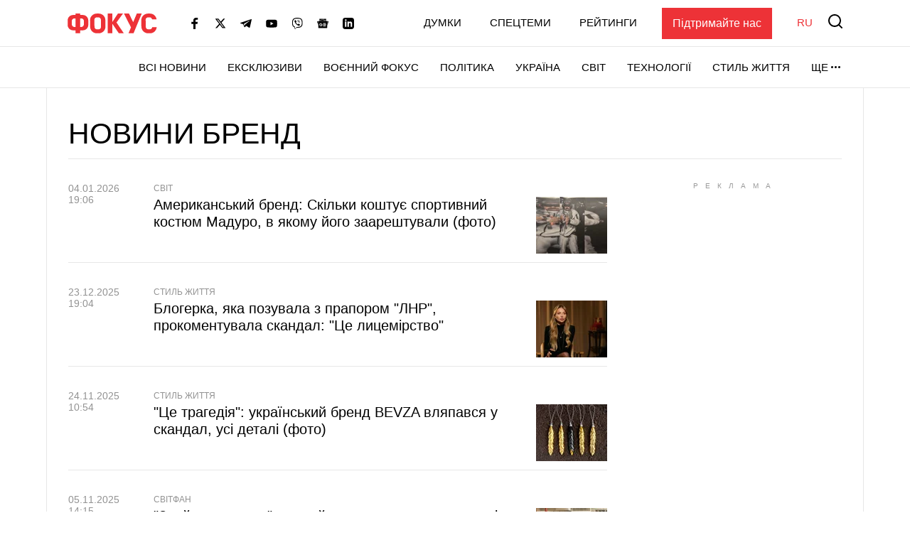

--- FILE ---
content_type: text/html; charset=UTF-8
request_url: https://focus.ua/uk/tags/brend
body_size: 21778
content:
<!DOCTYPE html>
<html class="no-js" lang="uk">
    <head>
    <script>
        window.dataLayer = window.dataLayer || [];

        function gtag(event, type) {
            if (type === 'article_view' && typeof zaraz === 'object' && typeof zaraz.spaPageview === 'function') {
                zaraz.spaPageview();
            }
        }
    </script>


    <meta charset="UTF-8">
    <meta http-equiv="x-ua-compatible" content="ie=edge">
    <meta name="viewport" content="width=device-width, initial-scale=1">
    <meta name="robots" content="max-image-preview:large">
    <meta name="google-site-verification" content="SxND8wOLh_Yc3-JNAmXjegyT_NNdQ_Rs_YbIylEf7NI">
<meta name="facebook-domain-verification" content="9nom3oxtc0wqz7ctb7elgdxyifmglf" />
<meta property="fb:app_id" content="2993351144275789" />

    <link rel="apple-touch-icon" sizes="180x180" href="/apple-touch-icon.png">
<link rel="icon" type="image/png" sizes="32x32" href="/favicon-32x32.png">
<link rel="icon" type="image/png" sizes="16x16" href="/favicon-16x16.png">
<link rel="shortcut icon" type="image/x-icon" href="/favicon.ico?v=2">
<link rel="manifest" href="/site.webmanifest">
<link rel="mask-icon" href="/safari-pinned-tab.svg" color="#ff0000">
<meta name="msapplication-TileColor" content="#ff0000">
<meta name="theme-color" content="#ffffff">
    <link rel="canonical" href="https://focus.ua/uk/tags/brend">
<title>Бренд новини. Головні новини та публікації по темі бренд на проекті Фокус.ua - Популярні теги - Фокус</title>
<meta name="description" content="Бренд — читайте останні новини та публікації. Аналітичні статті по темі бренд на проєкті Фокус.ua. Популярні теги. Фокус">
<meta name="keywords" content="Бренд, новини бренд, останні новини бренд">
<link rel="alternate" hreflang="ru" href="https://focus.ua/tags/brend">
<link rel="alternate" hreflang="uk" href="https://focus.ua/uk/tags/brend">
<link rel="alternate" hreflang="x-default" href="https://focus.ua/uk/tags/brend">
<link rel="next" href="https://focus.ua/uk/tags/brend?page=2">
<meta property="og:type" content="website">
<meta property="og:site_name" content="ФОКУС">
<meta property="og:title" content="Бренд новини. Головні новини та публікації по темі бренд на проекті Фокус.ua - Популярні теги - Фокус">
<meta property="og:description" content="Бренд — читайте останні новини та публікації. Аналітичні статті по темі бренд на проєкті Фокус.ua. Популярні теги. Фокус">
<meta property="og:image" content="https://focus.ua/static/build/img/og.9155635268.jpg">
<meta property="og:image:width" content="1200">
<meta property="og:image:height" content="630">
<meta property="og:image:type" content="image/jpeg">
<meta name="twitter:card" content="summary">
<meta name="twitter:site" content="@focusua">
<meta name="twitter:creator" content="@focusua">
<meta name="twitter:title" content="Бренд новини. Головні новини та публікації по темі бренд на проекті Фокус.ua - Популярні теги - Фокус">
<meta name="twitter:description" content="Бренд — читайте останні новини та публікації. Аналітичні статті по темі бренд на проєкті Фокус.ua. Популярні теги. Фокус">
<meta name="twitter:image" content="https://focus.ua/static/build/img/og.9155635268.jpg">

    <link rel="alternate" type="application/rss+xml" title="ФОКУС" href="https://focus.ua/uk/modules/rss.php"/>

    
    
    
    
    
    
    
    
    
    
    
    

    <link rel="preconnect" href="//static.cloudflareinsights.com" crossorigin>
    <link rel="preconnect" href="//ls.hit.gemius.pl" crossorigin>
    <link rel="preconnect" href="//stats.g.doubleclick.net" crossorigin>
    <link rel="preconnect" href="//c.hit.ua" crossorigin>
    <link rel="preconnect" href="//gaua.hit.gemius.pl" crossorigin>

    <link rel="dns-prefetch" href="//static.cloudflareinsights.com">
    <link rel="dns-prefetch" href="//stats.g.doubleclick.net" crossorigin>
    <link rel="dns-prefetch" href="//gaua.hit.gemius.pl">
    <link rel="dns-prefetch" href="//ls.hit.gemius.pl">

    
            <style>@media (min-width:768px){.c-heading{padding-top:30px;padding-bottom:30px}.c-heading__inner{display:flex;align-items:flex-end;justify-content:space-between}.c-heading__inner--collumn{display:block}}@media (min-width:1200px){.c-sizer{display:block;position:absolute;bottom:100%;left:0;right:0}.c-sizer .l-wrap{height:58px;background-color:#fff}.c-heading{padding:40px 0 30px}.c-heading__list{padding-bottom:8px}.l-home__top{grid-area:top}.l-home__top-banner{grid-area:adv1}.l-home__left{padding:0;grid-area:left;position:relative;background:0 0}.l-home__top-right{grid-area:adv}.l-home__right{grid-area:right;display:flex;flex-direction:column;margin:0!important}.l-home__main{grid-area:main}.l-home__secondary{grid-area:secondary}.l-home__bottom{grid-area:bottom}.l-home__recomendation{grid-area:recomendation}}.c-post-hero__body>*{grid-area:1/1/-1/-1}.c-feed__card-tooltip{position:relative;display:inline-block;border-radius:2px;padding:0 3px 2px;font-weight:700;font-size:1.6rem;text-transform:lowercase;line-height:1;white-space:nowrap;z-index:10}.c-feed__card-tooltip.t-primary{color:#fff;background:#ed3237}.c-title{margin-bottom:0;font-size:3.7rem;font-weight:400;text-transform:uppercase;line-height:1.2;font-family:sans-serif}@media (min-width:768px){.c-post__switch .c-post__media:first-child .c-post__media-wrap{grid-area:left}.c-post__switch .c-post__media:nth-child(2) .c-post__media-wrap{grid-area:right}.c-post__switch .c-post__media-caption{display:none;grid-area:bottom;overflow:hidden}.c-title{font-size:4.1rem}}@media (min-width:1660px){.c-title{font-size:4.5rem}}:root{--swiper-navigation-size:44px}.c-card-list{padding-bottom:10px;line-height:1.2;border-bottom:1px solid #e7e7e7}.c-card-list__article{display:inline-block;font-weight:700;color:#929292;font-size:1.2rem;line-height:1;text-transform:uppercase;padding:3px;background-color:#f4f4f5;margin-right:6px}.c-card-list__date{display:inline-flex;flex-shrink:0;color:#929292;font-size:1.4rem;font-weight:500}.c-card-list__date:after{content:"|";margin-left:8px;margin-right:8px}.c-card-list__description{margin-top:10px}.c-card-list__description p{margin-bottom:0}.c-card-list__category{display:inline-block;font-size:1.2rem;color:#929292;font-weight:500;text-transform:uppercase;align-self:center;flex-shrink:0;white-space:nowrap}.c-card-list__view{display:inline-flex;align-items:baseline;font-size:1.2rem;color:#929292;margin-left:6px}.c-card-list__view picture{align-self:center;display:block;position:relative;width:16px;height:10px;margin-right:4px}.c-card-list__view img{position:absolute;inset:0;width:100%;height:100%;-o-object-fit:contain;object-fit:contain}.c-card-list__main{display:flex;flex-wrap:wrap;align-items:flex-start}.c-card-list__preview{width:100px;flex-shrink:0;margin-top:7px;margin-left:15px}.c-card-list__picture:before{padding-bottom:80%}.c-card-list__title{flex-grow:1;width:calc(100% - 115px);margin-top:3px;margin-bottom:0;font-size:2rem;font-weight:500}.c-card-list__title--bold{font-weight:700}@media (max-width:767.98px){.c-card-list__wrap{margin-top:-2px}}@media (min-width:768px){.c-card-list{position:relative;padding-left:120px;padding-bottom:15px}.c-card-list--img{padding-right:120px}.c-card-list--img .c-card-list__main{min-height:100px}.c-card-list__date{position:absolute;top:3px;left:0;width:100px}.c-card-list__date:after{display:none}.c-card-list__main{display:block}.c-card-list__preview{position:absolute!important;top:23px;right:0;margin-top:0}.c-card-list__title{width:100%}}@media (min-width:1660px){.c-card-list{padding-left:170px}.c-card-list--img{padding-right:130px}.c-card-list__category,.c-card-list__view{font-size:1.4rem}.c-card-list__date{width:140px}.c-card-list__description{font-size:1.8rem}.c-card-list__title{font-size:2.8rem}}.d-none{display:none!important}@media (min-width:1200px){.d-xl-block{display:block!important}}.sr-only{position:absolute;width:1px;height:1px;padding:0;margin:-1px;overflow:hidden;clip:rect(0,0,0,0);white-space:nowrap;border:0}.mt-5{margin-top:30px!important}.mt-6{margin-top:40px!important}.text-center{text-align:center!important}.u-picture{display:block;position:relative;background-color:#f4f4f5;overflow:hidden}.u-picture:before{content:"";display:block}.u-picture img{position:absolute;top:0;left:0;width:100%;-o-object-fit:cover;object-fit:cover;height:100%}.u-unwrap{margin-left:-15px;margin-right:-15px}.u-lang{line-height:1;text-transform:uppercase;color:#ed3237;font-weight:500}@media (min-width:768px){.u-unwrap{margin-left:-30px;margin-right:-30px}}@media (min-width:1200px){.o-container{max-width:1150px;margin-left:auto;margin-right:auto;background-color:#fff;border-left:1px solid #e7e7e7;border-right:1px solid #e7e7e7}}.o-adds{display:flex;align-items:center;justify-content:center;flex-direction:column;position:relative;width:100%;margin-inline:auto;padding-top:20px!important;padding-bottom:20px!important}.o-adds:before{content:attr(data-ad-title);position:absolute;top:0;width:100%;margin:1px 0 7px;font-size:10px;font-weight:400;line-height:1.35;color:#999;text-align:center;text-transform:uppercase;letter-spacing:10px}*,:after,:before{box-sizing:border-box}html{font-family:sans-serif;line-height:1.15;-webkit-text-size-adjust:100%}article,header,main,nav{display:block}body{margin:0;font-family:-apple-system,BlinkMacSystemFont,Segoe UI,Roboto,Helvetica Neue,Ubuntu,Noto Sans,Arial,Liberation Sans,Cantarell,sans-serif;font-size:1.6rem;font-weight:400;line-height:1.5;color:#000;text-align:left}h1,h3{margin-top:0;margin-bottom:.5rem}p{margin-top:0;margin-bottom:25px}ul{margin-bottom:1rem}ul{margin-top:0}ul ul{margin-bottom:0}a{color:#000;background-color:transparent}a{text-decoration:none}img{border-style:none}img,svg{vertical-align:middle}svg{overflow:hidden}button{border-radius:0}button,input{margin:0;font-family:inherit;font-size:inherit;line-height:inherit}button,input{overflow:visible}button{text-transform:none}[type=button],[type=submit],button{-webkit-appearance:button}[type=button]::-moz-focus-inner,[type=submit]::-moz-focus-inner,button::-moz-focus-inner{padding:0;border-style:none}::-webkit-file-upload-button{font:inherit;-webkit-appearance:button}h1,h3{margin-bottom:.5rem;font-weight:700;line-height:1.2}h1{font-size:3.6rem}h3{font-size:2.4rem}.btn{display:inline-block;font-weight:700;color:#000;text-align:center;vertical-align:middle;background-color:transparent;border:1px solid transparent;padding:6px 45px;font-size:1.8rem;line-height:2;border-radius:0}.btn{display:inline-flex;justify-content:center;align-items:center;text-transform:uppercase;box-shadow:none!important}.btn-load{min-width:280px}.btn-accent{color:#fff;background-color:#ed3237;border-color:#ed3237}.btn-normal{text-transform:none}:focus{outline:0!important}html{font-size:10px}body{background-color:#fff;fill:#000;-webkit-font-smoothing:antialiased;-moz-osx-font-smoothing:grayscale}main{position:relative}picture{display:block}img,picture{max-width:100%}img{height:auto}.o-block__inner{padding-top:40px;padding-bottom:40px}.c-sizer{display:none}.c-heading{padding-top:20px;padding-bottom:20px}.c-heading__inner{line-height:1.2}.c-heading__list{display:flex;flex-wrap:wrap;margin-top:5px;border-bottom:1px solid #e7e7e7;padding-left:0;margin-bottom:0;list-style:none}.c-heading__list-item{margin:0 10px 7px 0;line-height:1;font-weight:500}.c-r{text-align:center}@media (min-width:768px){.o-block__inner{padding-top:50px;padding-bottom:50px}.c-heading{padding-top:30px;padding-bottom:30px}.c-heading__inner{display:flex;align-items:flex-end;justify-content:space-between}.c-heading__inner--collumn{display:block}}@media (min-width:1200px){.o-block__inner{background-color:#fff}.c-sizer{display:block;position:absolute;bottom:100%;left:0;right:0}.c-sizer .l-wrap{height:58px;background-color:#fff}.c-heading{padding:40px 0 30px}.c-heading__list{padding-bottom:8px}}@media (min-width:1660px){.o-container{max-width:1430px}.c-heading__list{font-size:2rem}}.c-banner{flex-shrink:0;position:sticky;top:0;z-index:210}.c-banner__backdrop{position:fixed;top:0;left:0;right:0;bottom:0;background-color:hsla(0,0%,100%,.7);opacity:0;visibility:hidden}.c-banner__burger{display:flex;flex-direction:column;padding:7px 4px;margin-left:-4px;margin-right:10px;background:0 0;border:none;flex-shrink:0;filter:brightness(0)}.c-banner__burger span{height:3px;width:26px;background-color:#ed3237;transform-origin:center}.c-banner__burger span:not(:last-child){margin-bottom:5px}.c-banner__support{display:none;margin-left:50px;padding:10px 15px;background-color:#ed3237;color:#fff;font-weight:500}.c-banner__lang{margin-left:auto;margin-right:10px;font-size:2rem}.c-banner__logo{flex-shrink:0}.c-banner__nav,.c-banner__top{background-color:#fff}.c-banner__nav,.c-banner__secondary{display:none}.c-banner__search{flex-shrink:0;margin-right:-4px;padding:4px;background:0 0;border:none;filter:brightness(0)}.c-banner__search svg{display:block;fill:#ed3237;width:26px;height:26px}.c-banner__top{position:relative;z-index:1}.c-banner__top-inner{display:flex;align-items:center;height:65px}.c-banner__socials{display:none}.c-sidebar{display:flex;flex-direction:column;position:fixed;top:65px;left:0;bottom:0;width:330px;max-width:100%;padding:0 15px;background-color:#fff;overflow-y:auto;transform:translateX(-100%)}.c-sidebar:after,.c-sidebar:before{content:"";display:block;flex-shrink:0;height:20px}.c-sidebar__group{margin-bottom:30px}.c-sidebar__group-title{margin-bottom:10px;font-size:1.4rem;color:#929292;font-weight:700;text-transform:uppercase}.c-sidebar__lang{display:none}.c-sidebar__list{padding-left:0;margin-bottom:0;list-style:none}.c-sidebar__list-item:not(:last-child){margin-bottom:10px}.c-sidebar__list-link{display:inline-block;font-size:2rem;text-transform:uppercase;font-weight:700;line-height:1}.c-sidebar__support{padding:20px 15px;border-top:1px solid #e7e7e7;border-bottom:1px solid #e7e7e7}.c-sidebar__support-link{display:block;width:100%;padding:10px 15px;background-color:#ed3237;color:#fff;font-weight:500;text-align:center}.c-sidebar__socials{margin-top:14px}.c-sidebar__socials-text{font-weight:700;font-size:12px;line-height:22px;text-align:center;color:#929292;margin-bottom:10px}.c-sidebar__socials-list{list-style:none;display:flex;justify-content:center;gap:10px 6px;flex-wrap:wrap;padding:0;margin:0}.c-sidebar__socials-item{filter:brightness(0)}.c-sidebar__socials-item svg{width:18px;height:18px}.c-sidebar__socials-link{width:48px;height:48px;display:inline-flex;align-items:center;justify-content:center}@media (min-width:768px){.c-banner__socials{display:flex;align-items:center;padding:0;list-style-type:none;margin-bottom:0;margin-left:15px;margin-right:15px;flex-wrap:wrap}.c-banner__socials-link{padding:10px;filter:brightness(0)}.c-banner__socials svg{height:-webkit-fit-content;height:-moz-fit-content;height:fit-content;width:16px;max-height:16px}.c-banner__socials .c-banner__dropdown{visibility:visible;height:38px}.c-banner__socials .c-banner__dropdown-btn{height:100%}.c-banner__socials .c-banner__dropdown-list{display:flex;flex-direction:column;padding:2px;list-style-type:none;right:-50%}.c-banner__socials .c-banner__dropdown-list .c-banner__socials-link{height:36px;display:flex}.c-banner__socials .desktop-visible,.c-banner__socials .lg-visible,.c-banner__socials .xlg-visible{display:none}.c-banner__dropdown{display:flex;visibility:hidden;position:relative;align-items:center}.is-show .c-banner__dropdown{visibility:visible}.c-banner__dropdown-list{padding:15px 35px 20px 20px;box-shadow:0 7px 10px rgba(0,0,0,.17);background-color:#fff;opacity:0;visibility:hidden;position:absolute;top:100%;right:0}.c-banner__dropdown-btn{display:flex;align-items:center;text-transform:uppercase;font-weight:500;font-size:1.5rem;background-color:unset;border:unset;line-height:57px;padding:0}.c-banner__dropdown-btn:after{content:"";width:13px;height:3px;background-repeat:no-repeat;background-size:contain;background-position:50%;display:inline-block;padding:0 10px;filter:brightness(0)}.c-banner__backdrop,.c-banner__burger{display:none}.c-banner__lang{margin-left:15px;margin-right:0;flex-shrink:0;font-size:1.5rem}.c-banner__nav{display:block;border-top:1px solid #e7e7e7;will-change:transform}.c-banner__nav-inner{display:flex;justify-content:end;height:57px}.c-banner__nav .l-wrap{position:relative}.c-banner__nav .l-wrap:after,.c-banner__nav .l-wrap:before{content:"";display:block;position:absolute;top:0;bottom:0;width:30px;z-index:2}.c-banner__nav .l-wrap:before{left:0;background-image:linear-gradient(90deg,#fff 0,hsla(0,0%,100%,0));background-repeat:repeat-x}.c-banner__nav .l-wrap:after{right:0;background-image:linear-gradient(90deg,hsla(0,0%,100%,0) 0,#fff);background-repeat:repeat-x}.c-banner__primary,.c-banner__secondary{display:flex;align-items:center}.c-banner__primary-item,.c-banner__secondary-item{line-height:1}.c-banner__primary-link,.c-banner__secondary-link{display:block;text-transform:uppercase;font-weight:500;font-size:1.5rem}.c-banner__primary{display:flex;visibility:hidden;padding-left:0;margin-bottom:0;list-style:none;overflow:hidden;flex-wrap:wrap;justify-content:flex-end}.c-banner__primary-item{width:auto;flex-shrink:0;padding-right:30px}.c-banner__primary>.c-banner__primary-item{line-height:57px}.is-show .c-banner__primary{visibility:visible}.c-banner__secondary{display:flex;align-items:center;justify-content:flex-end;padding-left:0;margin-bottom:0;list-style:none;flex-grow:1}.c-banner__secondary-item:not(:last-child){margin-right:20px}.c-banner__search{margin:-2px -7px 0 15px;padding:7px}.c-banner__search svg{width:20px;height:20px}.c-banner__support{display:block}.c-sidebar{display:none}.c-footer__social-text{display:none}}@media (min-width:992px){.c-banner__socials{margin-left:35px}.c-banner__socials .lg-visible{display:inline-block}.c-banner__socials .lg-hidden{display:none!important}}@media (min-width:1100px){.c-banner__socials .xlg-visible{display:inline-block}.c-banner__socials .xlg-hidden{display:none!important}}@media (min-width:1200px){.c-banner__lang,.c-banner__secondary{margin-top:-2px}.c-banner__lang{margin-left:35px}.c-banner__nav{border-bottom:1px solid #e7e7e7}.c-banner__secondary-item:not(:last-child){margin-right:40px}.c-banner__search{margin-top:-5px}}@media (min-width:1660px){.c-banner__socials-dropdown{display:none}.c-banner__socials .desktop-visible{display:inline-block}}@media (max-width:1339.98px){.c-banner__support{margin-left:35px}}@media (max-width:991.98px){.c-banner__support{margin-left:10px}.c-banner__secondary-item:not(:last-child){margin-right:15px}}.c-footer__social-text{margin-top:15px;text-align:center;border-top:1px solid #e7e7e7;padding-top:22px;font-weight:700;font-size:12px;line-height:22px;color:#929292;margin-bottom:10px}.c-search{display:flex;align-items:center;position:fixed;top:0;left:0;right:0;bottom:0;padding:70px 15px;background-color:rgba(244,244,245,.97);opacity:0;visibility:hidden;z-index:1}.c-search__close{position:absolute;top:12px;right:8px;padding:7px;background:0 0;border:none;opacity:.35}.c-search__close svg{width:20px;height:20px}.c-search__form{position:relative;flex-grow:1;max-width:970px;margin:0 auto}.c-search__input{display:block;width:100%;padding:20px 70px 20px 25px;font-size:2.2rem;font-weight:500;border:none;background-color:#fff;box-shadow:0 0 15px rgba(0,0,0,.1)}.c-search__input::-moz-placeholder{color:#929292;opacity:1}.c-search__input:-ms-input-placeholder{color:#929292;opacity:1}.c-search__logo{display:block;position:absolute;top:18px;left:50%;transform:translateX(-50%)}.c-search__submit{position:absolute;top:50%;right:25px;padding:0;background:0 0;border:none;transform:translateY(-50%)}.c-search__submit svg{width:26px;height:26px;fill:#ed3237}@media (min-width:768px){.c-search{padding:130px 30px}.c-search__close{top:48px;right:23px}.c-search__logo{top:50px}.c-search__logo img{width:166px;height:36px}}@media (min-width:1200px){.c-search__close{right:48px}.c-search__input{padding:27px 105px 27px 35px;font-size:3rem}.c-search__submit{right:35px}.c-search__submit svg{width:42px;height:42px}}body{display:flex;flex-direction:column;min-height:100vh}main{flex-grow:1}.l-layout__sidebar{margin-top:40px}.l-list{padding-left:0;margin-bottom:-30px;list-style:none}.l-list__item{padding-bottom:30px}.l-wrap{padding-left:15px;padding-right:15px;margin-left:auto;margin-right:auto;max-width:414px}.l-wrap--fluid{max-width:none}.o-block.t-border--top{border-top:1px solid #e7e7e7}@media (min-width:768px){.l-list{display:flex;flex-wrap:wrap;margin-left:-15px;margin-right:-15px}.l-list__item{display:flex;width:50%;padding-left:15px;padding-right:15px}.l-list__item>*{flex-grow:1}.l-list__item--lg{width:100%}.l-wrap{padding-left:30px;padding-right:30px;max-width:730px}.l-wrap--fluid{max-width:none}}@media (min-width:1200px){.l-layout{display:flex;margin-left:-15px;margin-right:-15px}.l-layout__main{min-width:0;padding-left:15px;padding-right:15px;width:75%}.l-layout__sidebar{flex-shrink:0;position:relative;margin-top:0;padding-left:15px;padding-right:15px;width:25%}.l-layout--static .l-layout__sidebar{width:330px}.l-layout--static .l-layout__main{width:calc(100% - 330px)}.l-wrap{max-width:1150px}}@media (min-width:1660px){.l-wrap{max-width:1430px}}</style>    
    <script>
        window.App = {"baseUrl":"https:\/\/focus.ua\/uk","staticUrl":"https:\/\/focus.ua\/static\/","cdn":"https:\/\/focus.ua\/static\/build\/pub\/js\/","csrfToken":null,"facebookAppId":"2993351144275789","recaptchaSiteId":"6Ldw2OQZAAAAAG2F_zkC21xS72jHGBOSrPfx2EvY","preload":null,"fingerprintLocalFirst":true,"adEnabled":true,"currentLanguage":"uk","cats":"https:\/\/focus.ua\/uk\/ajax\/38b0be8e3ce65af1f17e31102f29a542","spriteSvgPath":"https:\/\/focus.ua\/static\/build\/img\/sprites\/sprite.67d6ca8dfe.svg"};

        window.App.isCssLoaded = false;
        window.App.callbacks = [];

        window.App.performCallbacks = function () {
            window.App.callbacks.forEach(callback => {
                setTimeout(() => {
                        callback()
                }, 0);

            });
        };

        window.App.pushCallback = function (callback) {
            if (window.App.isCssLoaded) {
                callback();
                return;
            }

            window.App.callbacks.push(callback);
        };

        function onCssLoad(element = null, loadedStyle = null) {
            const callbackRunner = () => {
                const index = window.App.allStyles.indexOf(loadedStyle);
                window.App.allStyles.splice(index, 1);

                if (!window.App.allStyles.length) {
                    window.App.isCssLoaded = true;
                    window.App.performCallbacks();
                }
            }

            if (window.requestIdleCallback) {
                requestIdleCallback(callbackRunner)
            } else {
                callbackRunner()
            }
        }

        window.App.allStyles = ["13-list"]
    </script>

                        <link
                rel="preload"
                href="https://focus.ua/static/build/pub/css/13-list.a4c6335d6e.css"
                as="style"
                onload="this.onload=null;this.rel='stylesheet';onCssLoad(this, '13-list')"
            >
            <noscript>
                <link
                    rel="stylesheet"
                    href="https://focus.ua/static/build/pub/css/13-list.a4c6335d6e.css"
                >
            </noscript>
            
    <script>
    !function (e, n, t) { function r(e, n) { return typeof e === n } function o() { var e, n, t, o, s, i, l; for (var a in S) if (S.hasOwnProperty(a)) { if (e = [], n = S[a], n.name && (e.push(n.name.toLowerCase()), n.options && n.options.aliases && n.options.aliases.length)) for (t = 0; t < n.options.aliases.length; t++)e.push(n.options.aliases[t].toLowerCase()); for (o = r(n.fn, "function") ? n.fn() : n.fn, s = 0; s < e.length; s++)i = e[s], l = i.split("."), 1 === l.length ? Modernizr[l[0]] = o : (!Modernizr[l[0]] || Modernizr[l[0]] instanceof Boolean || (Modernizr[l[0]] = new Boolean(Modernizr[l[0]])), Modernizr[l[0]][l[1]] = o), C.push((o ? "" : "no-") + l.join("-")) } } function s(e) { var n = x.className, t = Modernizr._config.classPrefix || ""; if (b && (n = n.baseVal), Modernizr._config.enableJSClass) { var r = new RegExp("(^|\\s)" + t + "no-js(\\s|$)"); n = n.replace(r, "$1" + t + "js$2") } Modernizr._config.enableClasses && (n += " " + t + e.join(" " + t), b ? x.className.baseVal = n : x.className = n) } function i(e, n) { return !!~("" + e).indexOf(n) } function l() { return "function" != typeof n.createElement ? n.createElement(arguments[0]) : b ? n.createElementNS.call(n, "http://www.w3.org/2000/svg", arguments[0]) : n.createElement.apply(n, arguments) } function a(e) { return e.replace(/([a-z])-([a-z])/g, function (e, n, t) { return n + t.toUpperCase() }).replace(/^-/, "") } function u() { var e = n.body; return e || (e = l(b ? "svg" : "body"), e.fake = !0), e } function f(e, t, r, o) { var s, i, a, f, c = "modernizr", p = l("div"), d = u(); if (parseInt(r, 10)) for (; r--;)a = l("div"), a.id = o ? o[r] : c + (r + 1), p.appendChild(a); return s = l("style"), s.type = "text/css", s.id = "s" + c, (d.fake ? d : p).appendChild(s), d.appendChild(p), s.styleSheet ? s.styleSheet.cssText = e : s.appendChild(n.createTextNode(e)), p.id = c, d.fake && (d.style.background = "", d.style.overflow = "hidden", f = x.style.overflow, x.style.overflow = "hidden", x.appendChild(d)), i = t(p, e), d.fake ? (d.parentNode.removeChild(d), x.style.overflow = f, x.offsetHeight) : p.parentNode.removeChild(p), !!i } function c(e, n) { return function () { return e.apply(n, arguments) } } function p(e, n, t) { var o; for (var s in e) if (e[s] in n) return t === !1 ? e[s] : (o = n[e[s]], r(o, "function") ? c(o, t || n) : o); return !1 } function d(e) { return e.replace(/([A-Z])/g, function (e, n) { return "-" + n.toLowerCase() }).replace(/^ms-/, "-ms-") } function m(n, t, r) { var o; if ("getComputedStyle" in e) { o = getComputedStyle.call(e, n, t); var s = e.console; if (null !== o) r && (o = o.getPropertyValue(r)); else if (s) { var i = s.error ? "error" : "log"; s[i].call(s, "getComputedStyle returning null, its possible modernizr test results are inaccurate") } } else o = !t && n.currentStyle && n.currentStyle[r]; return o } function h(n, r) { var o = n.length; if ("CSS" in e && "supports" in e.CSS) { for (; o--;)if (e.CSS.supports(d(n[o]), r)) return !0; return !1 } if ("CSSSupportsRule" in e) { for (var s = []; o--;)s.push("(" + d(n[o]) + ":" + r + ")"); return s = s.join(" or "), f("@supports (" + s + ") { #modernizr { position: absolute; } }", function (e) { return "absolute" == m(e, null, "position") }) } return t } function v(e, n, o, s) { function u() { c && (delete N.style, delete N.modElem) } if (s = r(s, "undefined") ? !1 : s, !r(o, "undefined")) { var f = h(e, o); if (!r(f, "undefined")) return f } for (var c, p, d, m, v, y = ["modernizr", "tspan", "samp"]; !N.style && y.length;)c = !0, N.modElem = l(y.shift()), N.style = N.modElem.style; for (d = e.length, p = 0; d > p; p++)if (m = e[p], v = N.style[m], i(m, "-") && (m = a(m)), N.style[m] !== t) { if (s || r(o, "undefined")) return u(), "pfx" == n ? m : !0; try { N.style[m] = o } catch (g) { } if (N.style[m] != v) return u(), "pfx" == n ? m : !0 } return u(), !1 } function y(e, n, t, o, s) { var i = e.charAt(0).toUpperCase() + e.slice(1), l = (e + " " + T.join(i + " ") + i).split(" "); return r(n, "string") || r(n, "undefined") ? v(l, n, o, s) : (l = (e + " " + P.join(i + " ") + i).split(" "), p(l, n, t)) } function g(e, n, r) { return y(e, t, t, n, r) } var C = [], S = [], w = { _version: "3.6.0", _config: { classPrefix: "", enableClasses: !0, enableJSClass: !0, usePrefixes: !0 }, _q: [], on: function (e, n) { var t = this; setTimeout(function () { n(t[e]) }, 0) }, addTest: function (e, n, t) { S.push({ name: e, fn: n, options: t }) }, addAsyncTest: function (e) { S.push({ name: null, fn: e }) } }, Modernizr = function () { }; Modernizr.prototype = w, Modernizr = new Modernizr; var _ = w._config.usePrefixes ? " -webkit- -moz- -o- -ms- ".split(" ") : ["", ""]; w._prefixes = _; var x = n.documentElement, b = "svg" === x.nodeName.toLowerCase(), z = "Moz O ms Webkit", P = w._config.usePrefixes ? z.toLowerCase().split(" ") : []; w._domPrefixes = P; var T = w._config.usePrefixes ? z.split(" ") : []; w._cssomPrefixes = T; var E = w.testStyles = f, j = { elem: l("modernizr") }; Modernizr._q.push(function () { delete j.elem }); var N = { style: j.elem.style }; Modernizr._q.unshift(function () { delete N.style }), Modernizr.addTest("touchevents", function () { var t; if ("ontouchstart" in e || e.DocumentTouch && n instanceof DocumentTouch) t = !0; else { var r = ["@media (", _.join("touch-enabled),("), "heartz", ")", "{#modernizr{top:9px;position:absolute}}"].join(""); E(r, function (e) { t = 9 === e.offsetTop }) } return t }); w.testProp = function (e, n, r) { return v([e], t, n, r) }; w.testAllProps = y, w.testAllProps = g, o(), s(C), delete w.addTest, delete w.addAsyncTest; for (var k = 0; k < Modernizr._q.length; k++)Modernizr._q[k](); e.Modernizr = Modernizr }(window, document);
</script>

    <script type="application/ld+json">{"@context":"https://schema.org","@type":"Organization","@id":"https://focus.ua/#organization","name":"ФОКУС","legalName":"ТОВ ФОКУС МЕДІА","url":"https://focus.ua","sameAs":["https://www.facebook.com/focus.ua","https://x.com/focusua","https://t.me/FastFocus","https://www.youtube.com/@FocusUaOfficial","https://invite.viber.com/?g2=AQAL7s5WNlV1MVKCYrubZAcgUqQ6Ne4rTGgBz3fOKEb2u9sB5YR7hxQXixdiUoVW","https://www.linkedin.com/company/focus-ua"],"foundingDate":2006,"logo":{"@type":"ImageObject","url":"https://focus.ua/static/build/img/logo2.d8651fb1e4.png","width":574,"height":128},"address":{"@type":"PostalAddress","streetAddress":"бульвар Лесі Українки 26","addressLocality":"Київ","postalCode":"01133","addressCountry":"UA"},"contactPoint":{"@type":"ContactPoint","email":"info@focus.ua","telephone":"+38-044-207-45-54","contactType":"headquarters","areaServed":"UA","availableLanguage":["ru-UA","uk-UA"]}}</script>
<script type="application/ld+json">{"@context":"https://schema.org","@type":"NewsMediaOrganization","@id":"https://focus.ua/#publisher","name":"ФОКУС","legalName":"ТОВ ФОКУС МЕДІА","url":"https://focus.ua","sameAs":["https://www.facebook.com/focus.ua","https://x.com/focusua","https://t.me/FastFocus","https://www.youtube.com/@FocusUaOfficial","https://invite.viber.com/?g2=AQAL7s5WNlV1MVKCYrubZAcgUqQ6Ne4rTGgBz3fOKEb2u9sB5YR7hxQXixdiUoVW","https://www.linkedin.com/company/focus-ua"],"foundingDate":2006,"logo":{"@type":"ImageObject","url":"https://focus.ua/static/build/img/logo2.d8651fb1e4.png","width":574,"height":128},"address":{"@type":"PostalAddress","streetAddress":"бульвар Лесі Українки 26","addressLocality":"Київ","postalCode":"01133","addressCountry":"UA"},"contactPoint":{"@type":"ContactPoint","email":"info@focus.ua","telephone":"+38-044-207-45-54","contactType":"headquarters","areaServed":"UA","availableLanguage":["ru-UA","uk-UA"]},"publishingPrinciples":"https://focus.ua/uk/redakcionnaya-politika","masthead":"https://focus.ua/uk/redakcionnaya-politika","missionCoveragePrioritiesPolicy":"https://focus.ua/uk/redakcionnaya-politika","ethicsPolicy":"https://focus.ua/uk/redakcionnaya-politika","diversityPolicy":"https://focus.ua/uk/redakcionnaya-politika","correctionsPolicy":"https://focus.ua/uk/redakcionnaya-politika","unnamedSourcesPolicy":"https://focus.ua/uk/redakcionnaya-politika","actionableFeedbackPolicy":"https://focus.ua/uk/redakcionnaya-politika","verificationFactCheckingPolicy":"https://focus.ua/uk/redakcionnaya-politika"}</script>
<script type="application/ld+json">{"@context":"https://schema.org","@type":"WebPage","name":"ФОКУС","description":"Бренд — читайте останні новини та публікації. Аналітичні статті по темі бренд на проєкті Фокус.ua. Популярні теги. Фокус","inLanguage":"uk","isPartOf":{"@id":"https://focus.ua/#website"},"datePublished":"2026-01-22T17:50:54+02:00","dateModified":"2026-01-22T17:50:54+02:00","keywords":["Бренд","новини бренд","останні новини бренд"]}</script>
<script type="application/ld+json">{"@context":"https://schema.org","@type":"WebSite","@id":"https://focus.ua/#website","name":"ФОКУС","url":"https://focus.ua","inLanguage":"uk","potentialAction":{"@type":"SearchAction","target":{"@type":"EntryPoint","urlTemplate":"https://focus.ua/uk/search?q={search_term_string}"},"query-input":"required name=search_term_string"}}</script>

    <script>
        window.__preload = {"store":{"i18n":{"\u041e\u0442\u0434\u0430\u0442\u044c \u0433\u043e\u043b\u043e\u0441":"\u0412\u0456\u0434\u0434\u0430\u0442\u0438 \u0433\u043e\u043b\u043e\u0441","\u0420\u0435\u0439\u0442\u0438\u043d\u0433":"\u0420\u0435\u0439\u0442\u0438\u043d\u0433","\u0414\u043e\u0432\u0435\u0440\u0438\u0435":"\u0414\u043e\u0432\u0456\u0440\u0430","\u0414\u043e\u0432\u0435\u0440\u044f\u044e":"\u0414\u043e\u0432\u0456\u0440\u044f\u044e","\u041d\u0435 \u0434\u043e\u0432\u0435\u0440\u044f\u044e":"\u041d\u0435 \u0434\u043e\u0432\u0456\u0440\u044f\u044e","\u0421\u043f\u0430\u0441\u0438\u0431\u043e \u0437\u0430 \u0432\u0430\u0448 \u0433\u043e\u043b\u043e\u0441":"\u0414\u044f\u043a\u0443\u0454\u043c\u043e \u0437\u0430 \u0432\u0430\u0448 \u0433\u043e\u043b\u043e\u0441","\u0413\u043e\u043b\u043e\u0441\u043e\u0432\u0430\u0442\u044c":"\u0413\u043e\u043b\u043e\u0441\u0443\u0432\u0430\u0442\u0438","\u041f\u0440\u043e\u0433\u043e\u043b\u043e\u0441\u043e\u0432\u0430\u043d\u043e":"\u041f\u0440\u043e\u0433\u043e\u043b\u043e\u0441\u043e\u0432\u0430\u043d\u043e","\u041a\u0430\u0442\u0435\u0433\u043e\u0440\u0438\u044f":"\u041a\u0430\u0442\u0435\u0433\u043e\u0440\u0456\u044f","\u0427\u0442\u043e\u0431\u044b \u043f\u0440\u043e\u0433\u043e\u043b\u043e\u0441\u043e\u0432\u0430\u0442\u044c \u043f\u0435\u0440\u0435\u0439\u0434\u0438\u0442\u0435 \u043d\u0430 \u0441\u0442\u0440\u0430\u043d\u0438\u0446\u0443 \u043d\u043e\u043c\u0438\u043d\u0430\u043d\u0442\u0430":"\u0429\u043e\u0431 \u043f\u0440\u043e\u0433\u043e\u043b\u043e\u0441\u0443\u0432\u0430\u0442\u0438 \u043f\u0435\u0440\u0435\u0439\u0434\u0456\u0442\u044c \u043d\u0430 \u0441\u0442\u043e\u0440\u0456\u043d\u043a\u0443 \u043d\u043e\u043c\u0456\u043d\u0430\u043d\u0442\u0430"}},"forms":[],"meta":[]}
    </script>

    
    <!-- googletagservices -->
<script type="text/init-blocked">!(function () { window.googletag = window.googletag || {}; window.vmpbjs = window.vmpbjs || {}; window.vpb = window.vpb || {}; vpb.cmd = vpb.cmd || []; vpb.st=Date.now();  vpb.fastLoad = true; googletag.cmd = googletag.cmd || []; vmpbjs.cmd = vmpbjs.cmd || []; var cmds = []; try{ cmds = googletag.cmd.slice(0); googletag.cmd.length = 0; }catch(e){} var ready = false; function exec(cb) { return cb.call(googletag); } var overriden = false; googletag.cmd.push(function () { overriden = true; googletag.cmd.unshift = function (cb) { if (ready) { return exec(cb); } cmds.unshift(cb); if (cb._startgpt) { ready = true; for (var k = 0; k < cmds.length; k++) { exec(cmds[k]); } } }; googletag.cmd.push = function (cb) { if (ready) { return exec(cb); } cmds.push(cb); }; }); if(!overriden){ googletag.cmd.push = function (cb) { cmds.push(cb); }; googletag.cmd.unshift = function (cb) { cmds.unshift(cb); if (cb._startgpt) { ready = true; if (googletag.apiReady) { cmds.forEach(function (cb) { googletag.cmd.push(cb); }); } else { googletag.cmd = cmds; } } }; } var dayMs = 36e5, cb = Math.floor(Date.now()*Math.random()), vpbSrc = '//player.adtcdn.com/prebidlink/' + cb + '/wrapper_hb_299755_18485.js', pbSrc = vpbSrc.replace('wrapper_hb', 'hb'), gptSrc = '//securepubads.g.doubleclick.net/tag/js/gpt.js', c = document.head || document.body || document.documentElement; function loadScript(src, cb) { var s = document.createElement('script'); s.src = src; s.defer=false; c.appendChild(s); s.onload = cb; s.onerror = function(){ var fn = function(){}; fn._startgpt = true; googletag.cmd.unshift(fn); }; return s; } loadScript(pbSrc); loadScript(vpbSrc); })() </script>
<!-- End googletagservices -->
    <script src="https://jsc.idealmedia.io/site/465294.js" async></script>    <link rel="preconnect" href="https://get.optad360.io">
    <script async src="//get.optad360.io/sf/6ed546b0-39cb-4c96-b2f0-6e34dac6349b/plugin.min.js"></script>
    
    
    
    
    <style>
    .o-adds { box-sizing: content-box }
    .u-mb-10 { margin-bottom: 10px; }
    .u-mb-20 { margin-bottom: 20px; }
    .u-mb-25 { margin-bottom: 25px; }
    .u-mb-30 { margin-bottom: 30px; }
    .u-mb-35 { margin-bottom: 35px; }

    [class^="u-sm-h"] > *,
    [class^="u-m-h"] > *,
    [class^="u-t-h"] > *,
    [class^="u-d-h"] > * {
        margin-inline: auto;
    }

    .u-full-width > * {
        margin-inline: initial;
        width: 100%;
    }

    @media ( max-width: 480px ) {
        .u-sm-h-600 { min-height: 600px; }
    }

    @media ( max-width: 480px ) {
        .u-sm-h-500 { min-height: 500px; }
    }

    @media ( max-width: 767px ) {
        .u-m-h-200 { min-height: 200px; }
        .u-m-h-250 { min-height: 250px; }
        .u-m-h-280 { min-height: 280px; }
        .u-m-h-285 { min-height: 285px; }
        .u-m-h-300 { min-height: 300px; }
        .u-m-h-600 { min-height: 600px; }
        .u-m-h-615 { min-height: 615px; }
    }

    @media ( min-width: 768px ) and ( max-width: 1199px ) {
        .u-t-h-200 { min-height: 200px; }
        .u-t-h-250 { min-height: 250px; }
        .u-t-h-280 { min-height: 280px; }
        .u-t-h-285 { min-height: 285px; }
        .u-t-h-300 { min-height: 300px; }
        .u-t-h-600 { min-height: 600px; }
        .u-t-h-615 { min-height: 615px; }
    }

    @media ( min-width: 1200px ) {
        .u-d-h-200 { min-height: 200px; }
        .u-d-h-250 { min-height: 250px; }
        .u-d-h-280 { min-height: 280px; }
        .u-d-h-285 { min-height: 285px; }
        .u-d-h-300 { min-height: 300px; }
        .u-d-h-600 { min-height: 600px; }
        .u-d-h-615 { min-height: 615px; }
    }
</style>
    <script>
    (function() {
        var ljs = function(url) {
            var script = document.createElement('script');
            document.head.appendChild(script);
            script.async = true;
            script.src = url;
        };

        var el = function() {
            document.removeEventListener('scroll', el, true);

            ljs('https://securepubads.g.doubleclick.net/tag/js/gpt.js');
            ljs('https://cdn.membrana.media/foc/ym.js');

            window.notsyCmd = window.notsyCmd || [];
            window.notsyCmd.push(function () {
                window.notsyInit({
                    pageVersionAutodetect: true,
                    targeting: [
                        ['language', window.App.currentLanguage],
                                            ],

                });
            });
        };

        document.addEventListener('scroll', el, true);
    })();
</script>

<style>
    .nts-video {height: calc((100vw - 30px) / 16 * 9); max-height: 360px; margin-top: 10px}

    @media (max-width: 480px) {
        .nts-video {height: calc(100vw / 16 * 9)}
    }

    @media (max-width: 959px) {
        .nts-ad[data-ym-ad="FOC_SBR_2"], .nts-ad[data-ym-ad="FOC_SBR_3"] {display: none}
    }

    .nts-video-wrapper {padding-top: 10px; padding-bottom: 20px}
    .nts-video-label {font-size: 12px; font-family: "Helvetica Neue", Arial, sans-serif; line-height: 12px; text-transform: uppercase; color: #999; text-align: center}

    .nts-ad {display: flex; flex-direction: column; align-items: center; justify-content: center}
    .nts-ad-h280 {min-height: 280px; clear: both}
    .nts-ad-h300-w300 {min-height: 300px; min-width: 300px}
    .nts-ad-h250 {min-height: 250px}
    .nts-ad-h600 {min-height: 665px;justify-content: flex-start;}
</style>

            <script src="https://cdn.gravitec.net/storage/64eabab34e97249aa5f582cd645270cd/client.js" async></script>
    <script data-cfasync="false" nonce="182ec3b9-f47d-45d2-9cf1-269a9472a5a1">try{(function(w,d){!function(j,k,l,m){if(j.zaraz)console.error("zaraz is loaded twice");else{j[l]=j[l]||{};j[l].executed=[];j.zaraz={deferred:[],listeners:[]};j.zaraz._v="5874";j.zaraz._n="182ec3b9-f47d-45d2-9cf1-269a9472a5a1";j.zaraz.q=[];j.zaraz._f=function(n){return async function(){var o=Array.prototype.slice.call(arguments);j.zaraz.q.push({m:n,a:o})}};for(const p of["track","set","debug"])j.zaraz[p]=j.zaraz._f(p);j.zaraz.init=()=>{var q=k.getElementsByTagName(m)[0],r=k.createElement(m),s=k.getElementsByTagName("title")[0];s&&(j[l].t=k.getElementsByTagName("title")[0].text);j[l].x=Math.random();j[l].w=j.screen.width;j[l].h=j.screen.height;j[l].j=j.innerHeight;j[l].e=j.innerWidth;j[l].l=j.location.href;j[l].r=k.referrer;j[l].k=j.screen.colorDepth;j[l].n=k.characterSet;j[l].o=(new Date).getTimezoneOffset();if(j.dataLayer)for(const t of Object.entries(Object.entries(dataLayer).reduce((u,v)=>({...u[1],...v[1]}),{})))zaraz.set(t[0],t[1],{scope:"page"});j[l].q=[];for(;j.zaraz.q.length;){const w=j.zaraz.q.shift();j[l].q.push(w)}r.defer=!0;for(const x of[localStorage,sessionStorage])Object.keys(x||{}).filter(z=>z.startsWith("_zaraz_")).forEach(y=>{try{j[l]["z_"+y.slice(7)]=JSON.parse(x.getItem(y))}catch{j[l]["z_"+y.slice(7)]=x.getItem(y)}});r.referrerPolicy="origin";r.src="/cdn-cgi/zaraz/s.js?z="+btoa(encodeURIComponent(JSON.stringify(j[l])));q.parentNode.insertBefore(r,q)};["complete","interactive"].includes(k.readyState)?zaraz.init():j.addEventListener("DOMContentLoaded",zaraz.init)}}(w,d,"zarazData","script");window.zaraz._p=async d$=>new Promise(ea=>{if(d$){d$.e&&d$.e.forEach(eb=>{try{const ec=d.querySelector("script[nonce]"),ed=ec?.nonce||ec?.getAttribute("nonce"),ee=d.createElement("script");ed&&(ee.nonce=ed);ee.innerHTML=eb;ee.onload=()=>{d.head.removeChild(ee)};d.head.appendChild(ee)}catch(ef){console.error(`Error executing script: ${eb}\n`,ef)}});Promise.allSettled((d$.f||[]).map(eg=>fetch(eg[0],eg[1])))}ea()});zaraz._p({"e":["(function(w,d){})(window,document)"]});})(window,document)}catch(e){throw fetch("/cdn-cgi/zaraz/t"),e;};</script></head>

    <body>
        
        <header id="js-banner" class="c-banner">
    <div class="c-banner__top js-branding-point">
        <div class="l-wrap l-wrap--fluid">
            <div class="c-banner__top-inner">
                <button
                    type="button"
                    aria-label="Menu"
                    class="c-banner__burger js-burger"
                >
                    <span aria-hidden="true"></span>
                    <span aria-hidden="true"></span>
                    <span aria-hidden="true"></span>
                </button>

                                    <a href="https://focus.ua" class="c-banner__logo">
                        <svg
                            width="126"
                            height="28"
                        >
                            <use xlink:href="https://focus.ua/static/build/img/sprites/sprite.67d6ca8dfe.svg#logo"></use>
                        </svg>
                    </a>
                
                <ul class="c-banner__socials">
                                            <li class="c-banner__socials-item">
                            <a href="https://www.facebook.com/focus.ua"
                               class="c-banner__socials-link lg-visible"
                               aria-label="Facebook"
                               target="_blank"
                               rel="noopener nofollow"
                            >
                                <svg>
                                    <use xlink:href="https://focus.ua/static/build/img/sprites/sprite.67d6ca8dfe.svg#footer--facebook"></use>
                                </svg>
                            </a>
                        </li>
                    
                                            <li class="c-banner__socials-item">
                            <a
                                href="https://x.com/focusua"
                                class="c-banner__socials-link lg-visible"
                                target="_blank"
                                rel="noopener nofollow"
                                aria-label="X (formerly Twitter)"
                            >
                                <svg>
                                    <use xlink:href="https://focus.ua/static/build/img/sprites/sprite.67d6ca8dfe.svg#footer--x"></use>
                                </svg>
                            </a>
                        </li>
                    
                                            <li class="c-banner__socials-item">
                            <a
                                href="https://t.me/FastFocus"
                                class="c-banner__socials-link lg-visible"
                                rel="noopener nofollow"
                                target="_blank"
                                aria-label="Telegram"
                            >
                                <svg>
                                    <use xlink:href="https://focus.ua/static/build/img/sprites/sprite.67d6ca8dfe.svg#footer--telegram"></use>
                                </svg>
                            </a>
                        </li>
                    
                                            <li class="c-banner__socials-item">
                            <a
                                href="https://www.youtube.com/@FocusUaOfficial"
                                class="c-banner__socials-link xlg-visible"
                                rel="noopener nofollow"
                                target="_blank"
                                aria-label="YouTube"
                            >
                                <svg>
                                    <use xlink:href="https://focus.ua/static/build/img/sprites/sprite.67d6ca8dfe.svg#footer--youtube"></use>
                                </svg>
                            </a>
                        </li>
                    
                                            <li class="c-banner__socials-item">
                            <a
                                href="https://invite.viber.com/?g2=AQAL7s5WNlV1MVKCYrubZAcgUqQ6Ne4rTGgBz3fOKEb2u9sB5YR7hxQXixdiUoVW"
                                class="c-banner__socials-link xlg-visible"
                                rel="noopener nofollow"
                                target="_blank"
                                aria-label="Viber"
                            >
                                <svg>
                                    <use xlink:href="https://focus.ua/static/build/img/sprites/sprite.67d6ca8dfe.svg#footer--viber"></use>
                                </svg>
                            </a>
                        </li>
                    
                    
                                            <li class="c-banner__socials-item">
                            <a
                                href="https://news.google.com/publications/CAAqBwgKMIS1vwswkdDWAw"
                                class="c-banner__socials-link xlg-visible"
                                rel="noopener nofollow"
                                target="_blank"
                                aria-label="Google News"
                            >
                                <svg>
                                    <use
                                        xlink:href="https://focus.ua/static/build/img/sprites/sprite.67d6ca8dfe.svg#footer--google-news"></use>
                                </svg>
                            </a>
                        </li>
                    
                                            <li class="c-banner__socials-item">
                            <a
                                href="https://www.linkedin.com/company/focus-ua"
                                class="c-banner__socials-link xlg-visible"
                                rel="noopener nofollow"
                                target="_blank"
                                aria-label="LinkedIn"
                            >
                                <svg>
                                    <use xlink:href="https://focus.ua/static/build/img/sprites/sprite.67d6ca8dfe.svg#footer--linkedin"></use>
                                </svg>
                            </a>
                        </li>
                    
                    <li class="c-banner__dropdown c-banner__socials-dropdown js-dropdown xlg-hidden">
                        <button
                            type="button"
                            class="c-banner__dropdown-btn js-dropdown-btn"
                        >
                        </button>
                        <ul class="c-banner__dropdown-list js-dropdown-list">
                                                            <li class="c-banner__socials-item">
                                    <a href="https://www.facebook.com/focus.ua"
                                       class="c-banner__socials-link lg-hidden"
                                       aria-label="Facebook"
                                       target="_blank"
                                       rel="noopener nofollow"
                                    >
                                        <svg>
                                            <use
                                                xlink:href="https://focus.ua/static/build/img/sprites/sprite.67d6ca8dfe.svg#footer--facebook"></use>
                                        </svg>
                                    </a>
                                </li>
                            
                                                            <li class="c-banner__socials-item">
                                    <a
                                        href="https://x.com/focusua"
                                        class="c-banner__socials-link lg-hidden"
                                        target="_blank"
                                        rel="noopener nofollow"
                                        aria-label="X (formerly Twitter)"
                                    >
                                        <svg>
                                            <use xlink:href="https://focus.ua/static/build/img/sprites/sprite.67d6ca8dfe.svg#footer--x"></use>
                                        </svg>
                                    </a>
                                </li>
                            
                                                            <li class="c-banner__socials-item">
                                    <a
                                        href="https://t.me/FastFocus"
                                        class="c-banner__socials-link lg-hidden"
                                        rel="noopener nofollow"
                                        target="_blank"
                                        aria-label="Telegram"
                                    >
                                        <svg>
                                            <use
                                                xlink:href="https://focus.ua/static/build/img/sprites/sprite.67d6ca8dfe.svg#footer--telegram"></use>
                                        </svg>
                                    </a>
                                </li>
                            
                                                            <li class="c-banner__socials-item">
                                    <a
                                        href="https://www.youtube.com/@FocusUaOfficial"
                                        class="c-banner__socials-link xlg-hidden"
                                        rel="noopener nofollow"
                                        target="_blank"
                                        aria-label="YouTube"
                                    >
                                        <svg>
                                            <use
                                                xlink:href="https://focus.ua/static/build/img/sprites/sprite.67d6ca8dfe.svg#footer--youtube"></use>
                                        </svg>
                                    </a>
                                </li>
                            
                                                            <li class="c-banner__socials-item">
                                    <a
                                        href="https://invite.viber.com/?g2=AQAL7s5WNlV1MVKCYrubZAcgUqQ6Ne4rTGgBz3fOKEb2u9sB5YR7hxQXixdiUoVW"
                                        class="c-banner__socials-link xlg-hidden"
                                        rel="noopener nofollow"
                                        target="_blank"
                                        aria-label="Viber"
                                    >
                                        <svg>
                                            <use xlink:href="https://focus.ua/static/build/img/sprites/sprite.67d6ca8dfe.svg#footer--viber"></use>
                                        </svg>
                                    </a>
                                </li>
                            
                            
                                                            <li class="c-banner__socials-item">
                                    <a
                                        href="https://news.google.com/publications/CAAqBwgKMIS1vwswkdDWAw"
                                        class="c-banner__socials-link xlg-hidden"
                                        rel="noopener nofollow"
                                        target="_blank"
                                        aria-label="Google News"
                                    >
                                        <svg>
                                            <use
                                                xlink:href="https://focus.ua/static/build/img/sprites/sprite.67d6ca8dfe.svg#footer--google-news"></use>
                                        </svg>
                                    </a>
                                </li>
                            
                                                            <li class="c-banner__socials-item">
                                    <a
                                        href="https://www.linkedin.com/company/focus-ua"
                                        class="c-banner__socials-link xlg-hidden"
                                        rel="noopener nofollow"
                                        target="_blank"
                                        aria-label="LinkedIn"
                                    >
                                        <svg>
                                            <use
                                                xlink:href="https://focus.ua/static/build/img/sprites/sprite.67d6ca8dfe.svg#footer--linkedin"></use>
                                        </svg>
                                    </a>
                                </li>
                                                    </ul>
                    </li>
                </ul>

                <ul class="c-banner__secondary">
                                            <li class="c-banner__secondary-item">
                            <a href="https://focus.ua/uk/opinions"
                               
                               class="c-banner__secondary-link">
                                Думки
                            </a>
                        </li>
                                            <li class="c-banner__secondary-item">
                            <a href="https://focus.ua/uk/special"
                               
                               class="c-banner__secondary-link">
                                Спецтеми
                            </a>
                        </li>
                                            <li class="c-banner__secondary-item">
                            <a href="https://focus.ua/uk/ratings"
                               
                               class="c-banner__secondary-link">
                                Рейтинги
                            </a>
                        </li>
                                    </ul>

                <a href="https://focus.ua/uk/donate" class="c-banner__support">Підтримайте нас</a>

                                                            <a href="https://focus.ua/tags/brend" class="c-banner__lang u-lang">
                            RU
                        </a>
                                    
                <button type="button" class="c-banner__search js-search-btn" aria-label="Search">
                    <svg>
                        <use xlink:href="https://focus.ua/static/build/img/sprites/sprite.67d6ca8dfe.svg#search"></use>
                    </svg>
                </button>
            </div>
        </div>
    </div>

    <nav class="c-banner__nav js-branding-point">
        <div class="l-wrap l-wrap--fluid">
            <div class="c-banner__nav-inner">
                <ul class="c-banner__primary js-nav-list">
                                            <li class="c-banner__primary-item js-nav-item">
                            <a
                                href="https://focus.ua/uk/news"
                                
                                class="c-banner__primary-link"
                            >
                                Всі новини
                            </a>
                        </li>
                                            <li class="c-banner__primary-item js-nav-item">
                            <a
                                href="https://focus.ua/uk/eksklyuzivy"
                                
                                class="c-banner__primary-link"
                            >
                                Ексклюзиви
                            </a>
                        </li>
                                            <li class="c-banner__primary-item js-nav-item">
                            <a
                                href="https://focus.ua/uk/voennye-novosti"
                                
                                class="c-banner__primary-link"
                            >
                                Воєнний Фокус
                            </a>
                        </li>
                                            <li class="c-banner__primary-item js-nav-item">
                            <a
                                href="https://focus.ua/uk/politics"
                                
                                class="c-banner__primary-link"
                            >
                                Політика
                            </a>
                        </li>
                                            <li class="c-banner__primary-item js-nav-item">
                            <a
                                href="https://focus.ua/uk/ukraine"
                                
                                class="c-banner__primary-link"
                            >
                                Україна
                            </a>
                        </li>
                                            <li class="c-banner__primary-item js-nav-item">
                            <a
                                href="https://focus.ua/uk/world"
                                
                                class="c-banner__primary-link"
                            >
                                Світ
                            </a>
                        </li>
                                            <li class="c-banner__primary-item js-nav-item">
                            <a
                                href="https://focus.ua/uk/technologies"
                                
                                class="c-banner__primary-link"
                            >
                                Технології
                            </a>
                        </li>
                                            <li class="c-banner__primary-item js-nav-item">
                            <a
                                href="https://focus.ua/uk/lifestyle"
                                
                                class="c-banner__primary-link"
                            >
                                Стиль життя
                            </a>
                        </li>
                                            <li class="c-banner__primary-item js-nav-item">
                            <a
                                href="https://focus.ua/uk/economics"
                                
                                class="c-banner__primary-link"
                            >
                                Економіка
                            </a>
                        </li>
                                            <li class="c-banner__primary-item js-nav-item">
                            <a
                                href="https://focus.ua/uk/digital"
                                
                                class="c-banner__primary-link"
                            >
                                Діджитал
                            </a>
                        </li>
                                            <li class="c-banner__primary-item js-nav-item">
                            <a
                                href="https://focus.ua/uk/auto"
                                
                                class="c-banner__primary-link"
                            >
                                Авто
                            </a>
                        </li>
                                            <li class="c-banner__primary-item js-nav-item">
                            <a
                                href="https://focus.ua/uk/worldfun"
                                
                                class="c-banner__primary-link"
                            >
                                СвітФан
                            </a>
                        </li>
                                            <li class="c-banner__primary-item js-nav-item">
                            <a
                                href="https://focus.ua/uk/culture"
                                
                                class="c-banner__primary-link"
                            >
                                Культура
                            </a>
                        </li>
                                            <li class="c-banner__primary-item js-nav-item">
                            <a
                                href="https://focus.ua/uk/videoigry"
                                
                                class="c-banner__primary-link"
                            >
                                Відеоігри
                            </a>
                        </li>
                                            <li class="c-banner__primary-item js-nav-item">
                            <a
                                href="https://focus.ua/uk/sport"
                                
                                class="c-banner__primary-link"
                            >
                                Спорт
                            </a>
                        </li>
                                    </ul>
                <div class="c-banner__dropdown js-dropdown">
                    <button type="button" class="c-banner__dropdown-btn js-dropdown-btn">Ще</button>
                    <ul class="c-banner__dropdown-list js-dropdown-list">
                    </ul>
                </div>
            </div>
        </div>
    </nav>

    <div class="c-search js-search">
        <a href="https://focus.ua" class="c-search__logo">
            <svg
                width="126"
                height="28"
            >
                <use xlink:href="https://focus.ua/static/build/img/sprites/sprite.67d6ca8dfe.svg#logo"></use>
            </svg>
        </a>

        <button type="button" class="c-search__close js-search-btn" aria-label="Close">
            <svg>
                <use xlink:href="https://focus.ua/static/build/img/sprites/sprite.67d6ca8dfe.svg#close"></use>
            </svg>
        </button>

        <form action="https://focus.ua/uk/search" method="GET" class="c-search__form">
            <input type="text" name="q" autocomplete="off" class="c-search__input js-search-input"
                   placeholder="Пошук по сайту">
            <button type="submit" class="c-search__submit" aria-label="Search">
                <svg>
                    <use xlink:href="https://focus.ua/static/build/img/sprites/sprite.67d6ca8dfe.svg#search"></use>
                </svg>
            </button>
        </form>
    </div>

    <div class="c-banner__backdrop js-burger" aria-hidden="true"></div>

    <div id="js-sidebar" class="c-sidebar d-none">
        <div class="c-sidebar__lang">
                                                <a href="https://focus.ua/tags/brend" class="c-sidebar__lang-link u-lang">
                        RU
                    </a>
                                    </div>

        <div class="c-sidebar__group">
            <div class="c-sidebar__group-title">Розділи</div>

            <ul class="c-sidebar__list">
                                    <li class="c-sidebar__list-item">
                        <a href="https://focus.ua/uk/news"
                           
                           class="c-sidebar__list-link">
                            Всі новини
                        </a>
                    </li>
                                    <li class="c-sidebar__list-item">
                        <a href="https://focus.ua/uk/eksklyuzivy"
                           
                           class="c-sidebar__list-link">
                            Ексклюзиви
                        </a>
                    </li>
                                    <li class="c-sidebar__list-item">
                        <a href="https://focus.ua/uk/voennye-novosti"
                           
                           class="c-sidebar__list-link">
                            Воєнний Фокус
                        </a>
                    </li>
                                    <li class="c-sidebar__list-item">
                        <a href="https://focus.ua/uk/politics"
                           
                           class="c-sidebar__list-link">
                            Політика
                        </a>
                    </li>
                                    <li class="c-sidebar__list-item">
                        <a href="https://focus.ua/uk/ukraine"
                           
                           class="c-sidebar__list-link">
                            Україна
                        </a>
                    </li>
                                    <li class="c-sidebar__list-item">
                        <a href="https://focus.ua/uk/world"
                           
                           class="c-sidebar__list-link">
                            Світ
                        </a>
                    </li>
                                    <li class="c-sidebar__list-item">
                        <a href="https://focus.ua/uk/technologies"
                           
                           class="c-sidebar__list-link">
                            Технології
                        </a>
                    </li>
                                    <li class="c-sidebar__list-item">
                        <a href="https://focus.ua/uk/lifestyle"
                           
                           class="c-sidebar__list-link">
                            Стиль життя
                        </a>
                    </li>
                                    <li class="c-sidebar__list-item">
                        <a href="https://focus.ua/uk/economics"
                           
                           class="c-sidebar__list-link">
                            Економіка
                        </a>
                    </li>
                                    <li class="c-sidebar__list-item">
                        <a href="https://focus.ua/uk/digital"
                           
                           class="c-sidebar__list-link">
                            Діджитал
                        </a>
                    </li>
                                    <li class="c-sidebar__list-item">
                        <a href="https://focus.ua/uk/auto"
                           
                           class="c-sidebar__list-link">
                            Авто
                        </a>
                    </li>
                                    <li class="c-sidebar__list-item">
                        <a href="https://focus.ua/uk/worldfun"
                           
                           class="c-sidebar__list-link">
                            СвітФан
                        </a>
                    </li>
                                    <li class="c-sidebar__list-item">
                        <a href="https://focus.ua/uk/culture"
                           
                           class="c-sidebar__list-link">
                            Культура
                        </a>
                    </li>
                                    <li class="c-sidebar__list-item">
                        <a href="https://focus.ua/uk/videoigry"
                           
                           class="c-sidebar__list-link">
                            Відеоігри
                        </a>
                    </li>
                                    <li class="c-sidebar__list-item">
                        <a href="https://focus.ua/uk/sport"
                           
                           class="c-sidebar__list-link">
                            Спорт
                        </a>
                    </li>
                            </ul>
        </div>

        <div class="c-sidebar__group">
            <div class="c-sidebar__group-title">Матеріали</div>

            <ul class="c-sidebar__list">
                                    <li class="c-sidebar__list-item">
                        <a href="https://focus.ua/uk/opinions"
                           
                           class="c-sidebar__list-link">
                            Думки
                        </a>
                    </li>
                                    <li class="c-sidebar__list-item">
                        <a href="https://focus.ua/uk/special"
                           
                           class="c-sidebar__list-link">
                            Спецтеми
                        </a>
                    </li>
                                    <li class="c-sidebar__list-item">
                        <a href="https://focus.ua/uk/ratings"
                           
                           class="c-sidebar__list-link">
                            Рейтинги
                        </a>
                    </li>
                            </ul>
        </div>

        <div class="c-sidebar__support">
            <a href="https://focus.ua/uk/donate" class="c-sidebar__support-link">Підтримайте нас</a>

            <div class="c-sidebar__socials">
                <p class="c-sidebar__socials-text">МИ В СОЦМЕРЕЖАХ:</p>
                <ul class="c-sidebar__socials-list">
                                            <li class="c-sidebar__socials-item">
                            <a href="https://www.facebook.com/focus.ua"
                               class="c-sidebar__socials-link lg-hidden"
                               aria-label="Facebook"
                               target="_blank"
                               rel="noopener nofollow"
                            >
                                <svg>
                                    <use xlink:href="https://focus.ua/static/build/img/sprites/sprite.67d6ca8dfe.svg#footer--facebook"></use>
                                </svg>
                            </a>
                        </li>
                                                                <li class="c-sidebar__socials-item">
                            <a href="https://x.com/focusua"
                               class="c-sidebar__socials-link lg-hidden"
                               target="_blank"
                               rel="noopener nofollow"
                               aria-label="X (formerly Twitter)"
                            >
                                <svg>
                                    <use xlink:href="https://focus.ua/static/build/img/sprites/sprite.67d6ca8dfe.svg#footer--x"></use>
                                </svg>
                            </a>
                        </li>
                    
                                            <li class="c-sidebar__socials-item">
                            <a href="https://t.me/FastFocus"
                               class="c-sidebar__socials-link lg-hidden"
                               rel="noopener nofollow"
                               target="_blank"
                               aria-label="Telegram"
                            >
                                <svg>
                                    <use xlink:href="https://focus.ua/static/build/img/sprites/sprite.67d6ca8dfe.svg#footer--telegram"></use>
                                </svg>
                            </a>
                        </li>
                    
                                            <li class="c-sidebar__socials-item">
                            <a href="https://www.youtube.com/@FocusUaOfficial"
                               class="c-sidebar__socials-link xlg-hidden"
                               rel="noopener nofollow"
                               target="_blank"
                               aria-label="YouTube"
                            >
                                <svg>
                                    <use xlink:href="https://focus.ua/static/build/img/sprites/sprite.67d6ca8dfe.svg#footer--youtube"></use>
                                </svg>
                            </a>
                        </li>
                    
                                            <li class="c-sidebar__socials-item">
                            <a href="https://invite.viber.com/?g2=AQAL7s5WNlV1MVKCYrubZAcgUqQ6Ne4rTGgBz3fOKEb2u9sB5YR7hxQXixdiUoVW"
                               class="c-sidebar__socials-link xlg-hidden"
                               rel="noopener nofollow"
                               target="_blank"
                               aria-label="Viber"
                            >
                                <svg>
                                    <use xlink:href="https://focus.ua/static/build/img/sprites/sprite.67d6ca8dfe.svg#footer--viber"></use>
                                </svg>
                            </a>
                        </li>
                    
                                            <li class="c-sidebar__socials-item">
                            <a href="https://www.linkedin.com/company/focus-ua"
                               class="c-sidebar__socials-link"
                               rel="noopener nofollow"
                               target="_blank"
                               aria-label="LinkedIn"
                            >
                                <svg>
                                    <use xlink:href="https://focus.ua/static/build/img/sprites/sprite.67d6ca8dfe.svg#footer--linkedin"></use>
                                </svg>
                            </a>
                        </li>
                    
                    
                    
                    
                                            <li class="c-sidebar__socials-item">
                            <a href="https://news.google.com/publications/CAAqBwgKMIS1vwswkdDWAw"
                               class="c-sidebar__socials-link"
                               rel="noopener nofollow"
                               target="_blank"
                               aria-label="Google News"
                            >
                                <svg>
                                    <use
                                        xlink:href="https://focus.ua/static/build/img/sprites/sprite.67d6ca8dfe.svg#footer--google-news"></use>
                                </svg>
                            </a>
                        </li>
                                    </ul>
            </div>
        </div>
    </div>

    </header>

        <div class="FOC_BRANDING"></div>

        <main>
            <div class="c-sizer" aria-hidden="true">
                <div class="l-wrap l-wrap--fluid"></div>
            </div>

            
    <div class="o-container">
        <div class="l-wrap l-wrap--fluid">
            <div class="c-r u-unwrap">
                            </div>
        </div>

        <div class="l-wrap">
            <div class="c-heading">
                <h1 class="c-title c-title--border">Новини бренд</h1>
            </div>

            <div class="l-layout l-layout--static">
                <div class="l-layout__main">
                    <ul id="js-load-container" class="l-list" data-build-at="1769097054712">
                                                    <li class="l-list__item l-list__item--lg js-history-anchor js-history-anchor-739124"
                                data-anchor="https://focus.ua/uk/tags/brend"
                                data-id="739124">
                                <article class="c-card-list c-card-list--img">
    <div class="c-card-list__main">

        <time
            datetime="2026-01-04T19:06:10+02:00"
            class="c-card-list__date"
        >
            04.01.2026 19:06
        </time>

                    <div class="c-card-list__wrap">
                                                                                
                    <a href="https://focus.ua/uk/world" class='c-card-list__category'>Світ</a>
                            </div>
        
        <div class="c-card-list__title ">
            <a
                href="https://focus.ua/uk/world/739124-zahoplennya-maduro-diktator-nosit-kostyum-nike-tech-fleece-za-260-dolariv"
                class="c-card-list__link"
            >
                
                Американський бренд: Скільки коштує спортивний костюм Мадуро, в якому його заарештували (фото)
            </a>
        </div>

                    <a
                href="https://focus.ua/uk/world/739124-zahoplennya-maduro-diktator-nosit-kostyum-nike-tech-fleece-za-260-dolariv"
                class="c-card-list__preview"
            >
                <picture class="c-card-list__picture u-picture">
                    <source
                        srcset="
                            https://focus.ua/static/storage/thumbs/100x80/5/61/dqgwk5-c5705e260bba46008d053b89ffe87615.webp?v=1940_1 100w,
                            https://focus.ua/static/storage/thumbs/200x160/5/61/cvsgtg-c5705e260bba46008d053b89ffe87615.webp?v=1940_1 200w
                        "
                        sizes="100px"
                        type="image/webp"
                    >
                    <img
                        src="https://focus.ua/static/storage/thumbs/100x80/5/61/dqgwk5-c5705e260bba46008d053b89ffe87615.jpg?v=1940_1"
                        srcset="https://focus.ua/static/storage/thumbs/200x160/5/61/cvsgtg-c5705e260bba46008d053b89ffe87615.jpg?v=1940_1 200w"
                        sizes="100px"
                        loading="lazy"
                        width="100"
                        height="80"
                        alt="Американський бренд: Скільки коштує спортивний костюм Мадуро, в якому його заарештували (фото)"
                    >
                </picture>
            </a>
            </div>
</article>
                            </li>
                                                    <li class="l-list__item l-list__item--lg js-history-anchor js-history-anchor-738061"
                                data-anchor="https://focus.ua/uk/tags/brend"
                                data-id="738061">
                                <article class="c-card-list c-card-list--img">
    <div class="c-card-list__main">

        <time
            datetime="2025-12-23T19:04:48+02:00"
            class="c-card-list__date"
        >
            23.12.2025 19:04
        </time>

                    <div class="c-card-list__wrap">
                                                                                
                    <a href="https://focus.ua/uk/lifestyle" class='c-card-list__category'>Стиль життя</a>
                            </div>
        
        <div class="c-card-list__title ">
            <a
                href="https://focus.ua/uk/lifestyle/738061-yeva-korshik-skandalne-foto-chomu-vona-pozuvala-z-praporom-tak-zvanoji-lnr"
                class="c-card-list__link"
            >
                
                Блогерка, яка позувала з прапором &quot;ЛНР&quot;, прокоментувала скандал: &quot;Це лицемірство&quot;
            </a>
        </div>

                    <a
                href="https://focus.ua/uk/lifestyle/738061-yeva-korshik-skandalne-foto-chomu-vona-pozuvala-z-praporom-tak-zvanoji-lnr"
                class="c-card-list__preview"
            >
                <picture class="c-card-list__picture u-picture">
                    <source
                        srcset="
                            https://focus.ua/static/storage/thumbs/100x80/9/da/y6hbf2-734d81effad60829e192c0e473215da9.webp?v=9489_1 100w,
                            https://focus.ua/static/storage/thumbs/200x160/9/da/3xuvt3-734d81effad60829e192c0e473215da9.webp?v=9489_1 200w
                        "
                        sizes="100px"
                        type="image/webp"
                    >
                    <img
                        src="https://focus.ua/static/storage/thumbs/100x80/9/da/y6hbf2-734d81effad60829e192c0e473215da9.png?v=9489_1"
                        srcset="https://focus.ua/static/storage/thumbs/200x160/9/da/3xuvt3-734d81effad60829e192c0e473215da9.png?v=9489_1 200w"
                        sizes="100px"
                        loading="lazy"
                        width="100"
                        height="80"
                        alt="Блогерка, яка позувала з прапором &quot;ЛНР&quot;, прокоментувала скандал: &quot;Це лицемірство&quot;"
                    >
                </picture>
            </a>
            </div>
</article>
                            </li>
                                                    <li class="l-list__item l-list__item--lg js-history-anchor js-history-anchor-734163"
                                data-anchor="https://focus.ua/uk/tags/brend"
                                data-id="734163">
                                <article class="c-card-list c-card-list--img">
    <div class="c-card-list__main">

        <time
            datetime="2025-11-24T10:54:58+02:00"
            class="c-card-list__date"
        >
            24.11.2025 10:54
        </time>

                    <div class="c-card-list__wrap">
                                                                                
                    <a href="https://focus.ua/uk/lifestyle" class='c-card-list__category'>Стиль життя</a>
                            </div>
        
        <div class="c-card-list__title ">
            <a
                href="https://focus.ua/uk/lifestyle/734163-bevza-prikrasi-p-yat-koloskiv-chomu-ukrajinci-obureni"
                class="c-card-list__link"
            >
                
                &quot;Це трагедія&quot;: український бренд BEVZA вляпався у скандал, усі деталі (фото)
            </a>
        </div>

                    <a
                href="https://focus.ua/uk/lifestyle/734163-bevza-prikrasi-p-yat-koloskiv-chomu-ukrajinci-obureni"
                class="c-card-list__preview"
            >
                <picture class="c-card-list__picture u-picture">
                    <source
                        srcset="
                            https://focus.ua/static/storage/thumbs/100x80/6/99/nsm3xl-7235dd1a13e9a6d238e3a60e0b2e9996.webp?v=4499_1 100w,
                            https://focus.ua/static/storage/thumbs/200x160/6/99/l3vylm-7235dd1a13e9a6d238e3a60e0b2e9996.webp?v=4499_1 200w
                        "
                        sizes="100px"
                        type="image/webp"
                    >
                    <img
                        src="https://focus.ua/static/storage/thumbs/100x80/6/99/nsm3xl-7235dd1a13e9a6d238e3a60e0b2e9996.jpeg?v=4499_1"
                        srcset="https://focus.ua/static/storage/thumbs/200x160/6/99/l3vylm-7235dd1a13e9a6d238e3a60e0b2e9996.jpeg?v=4499_1 200w"
                        sizes="100px"
                        loading="lazy"
                        width="100"
                        height="80"
                        alt="&quot;Це трагедія&quot;: український бренд BEVZA вляпався у скандал, усі деталі (фото)"
                    >
                </picture>
            </a>
            </div>
</article>
                            </li>
                                                    <li class="l-list__item l-list__item--lg js-history-anchor js-history-anchor-731649"
                                data-anchor="https://focus.ua/uk/tags/brend"
                                data-id="731649">
                                <article class="c-card-list c-card-list--img">
    <div class="c-card-list__main">

        <time
            datetime="2025-11-05T14:15:29+02:00"
            class="c-card-list__date"
        >
            05.11.2025 14:15
        </time>

                    <div class="c-card-list__wrap">
                                                                                
                    <a href="https://focus.ua/uk/worldfun" class='c-card-list__category'>СвітФан</a>
                            </div>
        
        <div class="c-card-list__title ">
            <a
                href="https://focus.ua/uk/worldfun/731649-nespodivana-znahidka-u-sekond-hendi-viyavili-ryukzak-moncler-yakiy-koshtuye-ponad-600"
                class="c-card-list__link"
            >
                
                &quot;Знайшли золото&quot;: звичайна покупка в секонд-хенді обернулася розкішною знахідкою (фото)
            </a>
        </div>

                    <a
                href="https://focus.ua/uk/worldfun/731649-nespodivana-znahidka-u-sekond-hendi-viyavili-ryukzak-moncler-yakiy-koshtuye-ponad-600"
                class="c-card-list__preview"
            >
                <picture class="c-card-list__picture u-picture">
                    <source
                        srcset="
                            https://focus.ua/static/storage/thumbs/100x80/9/7f/ezu73h-9b68832a64f3a96cfe9a60edb0fd37f9.webp?v=5170_1 100w,
                            https://focus.ua/static/storage/thumbs/200x160/9/7f/lxy3if-9b68832a64f3a96cfe9a60edb0fd37f9.webp?v=5170_1 200w
                        "
                        sizes="100px"
                        type="image/webp"
                    >
                    <img
                        src="https://focus.ua/static/storage/thumbs/100x80/9/7f/ezu73h-9b68832a64f3a96cfe9a60edb0fd37f9.JPG?v=5170_1"
                        srcset="https://focus.ua/static/storage/thumbs/200x160/9/7f/lxy3if-9b68832a64f3a96cfe9a60edb0fd37f9.JPG?v=5170_1 200w"
                        sizes="100px"
                        loading="lazy"
                        width="100"
                        height="80"
                        alt="&quot;Знайшли золото&quot;: звичайна покупка в секонд-хенді обернулася розкішною знахідкою (фото)"
                    >
                </picture>
            </a>
            </div>
</article>
                            </li>
                                                    <li class="l-list__item l-list__item--lg js-history-anchor js-history-anchor-730737"
                                data-anchor="https://focus.ua/uk/tags/brend"
                                data-id="730737">
                                <article class="c-card-list c-card-list--img">
    <div class="c-card-list__main">

        <time
            datetime="2025-10-29T17:14:43+02:00"
            class="c-card-list__date"
        >
            29.10.2025 17:14
        </time>

                    <div class="c-card-list__wrap">
                                                                                
                    <a href="https://focus.ua/uk/lifestyle" class='c-card-list__category'>Стиль життя</a>
                            </div>
        
        <div class="c-card-list__title ">
            <a
                href="https://focus.ua/uk/lifestyle/730737-skandal-z-yevoyu-korshik-foto-z-praporom-lnr"
                class="c-card-list__link"
            >
                
                Фото з прапором &quot;ЛНР&quot;: відома блогерка опинилася в центрі скандалу, усі деталі
            </a>
        </div>

                    <a
                href="https://focus.ua/uk/lifestyle/730737-skandal-z-yevoyu-korshik-foto-z-praporom-lnr"
                class="c-card-list__preview"
            >
                <picture class="c-card-list__picture u-picture">
                    <source
                        srcset="
                            https://focus.ua/static/storage/thumbs/100x80/2/bf/2niesg-700ebfe4e17aacdf45fc56d8dc664bf2.webp?v=1010_1 100w,
                            https://focus.ua/static/storage/thumbs/200x160/2/bf/oa2csj-700ebfe4e17aacdf45fc56d8dc664bf2.webp?v=1010_1 200w
                        "
                        sizes="100px"
                        type="image/webp"
                    >
                    <img
                        src="https://focus.ua/static/storage/thumbs/100x80/2/bf/2niesg-700ebfe4e17aacdf45fc56d8dc664bf2.png?v=1010_1"
                        srcset="https://focus.ua/static/storage/thumbs/200x160/2/bf/oa2csj-700ebfe4e17aacdf45fc56d8dc664bf2.png?v=1010_1 200w"
                        sizes="100px"
                        loading="lazy"
                        width="100"
                        height="80"
                        alt="Фото з прапором &quot;ЛНР&quot;: відома блогерка опинилася в центрі скандалу, усі деталі"
                    >
                </picture>
            </a>
            </div>
</article>
                            </li>
                                                    <li class="l-list__item l-list__item--lg js-history-anchor js-history-anchor-728838"
                                data-anchor="https://focus.ua/uk/tags/brend"
                                data-id="728838">
                                <article class="c-card-list c-card-list--img">
    <div class="c-card-list__main">

        <time
            datetime="2025-10-16T13:42:57+03:00"
            class="c-card-list__date"
        >
            16.10.2025 13:42
        </time>

                    <div class="c-card-list__wrap">
                                                                                
                    <a href="https://focus.ua/uk/ukraine" class='c-card-list__category'>Україна</a>
                            </div>
        
        <div class="c-card-list__title ">
            <a
                href="https://focus.ua/uk/ukraine/728838-mihaylo-poplavskiy-socialni-merezhi-ce-mediabiznes"
                class="c-card-list__link"
            >
                
                Михайло Поплавський: соціальні мережі – це медіабізнес!
            </a>
        </div>

                    <a
                href="https://focus.ua/uk/ukraine/728838-mihaylo-poplavskiy-socialni-merezhi-ce-mediabiznes"
                class="c-card-list__preview"
            >
                <picture class="c-card-list__picture u-picture">
                    <source
                        srcset="
                            https://focus.ua/static/storage/thumbs/100x80/2/56/dkzwbn-2251f7fbb98203f03144bffb600e9562.webp?v=1386_1 100w,
                            https://focus.ua/static/storage/thumbs/200x160/2/56/rnijs5-2251f7fbb98203f03144bffb600e9562.webp?v=1386_1 200w
                        "
                        sizes="100px"
                        type="image/webp"
                    >
                    <img
                        src="https://focus.ua/static/storage/thumbs/100x80/2/56/dkzwbn-2251f7fbb98203f03144bffb600e9562.jpg?v=1386_1"
                        srcset="https://focus.ua/static/storage/thumbs/200x160/2/56/rnijs5-2251f7fbb98203f03144bffb600e9562.jpg?v=1386_1 200w"
                        sizes="100px"
                        loading="lazy"
                        width="100"
                        height="80"
                        alt="Михайло Поплавський: соціальні мережі – це медіабізнес!"
                    >
                </picture>
            </a>
            </div>
</article>
                            </li>
                                                    <li class="l-list__item l-list__item--lg js-history-anchor js-history-anchor-728747"
                                data-anchor="https://focus.ua/uk/tags/brend"
                                data-id="728747">
                                <article class="c-card-list c-card-list--img">
    <div class="c-card-list__main">

        <time
            datetime="2025-10-15T16:19:18+03:00"
            class="c-card-list__date"
        >
            15.10.2025 16:19
        </time>

                    <div class="c-card-list__wrap">
                                                                                
                    <a href="https://focus.ua/uk/lifestyle" class='c-card-list__category'>Стиль життя</a>
                            </div>
        
        <div class="c-card-list__title ">
            <a
                href="https://focus.ua/uk/lifestyle/728747-vkrali-6-2-mln-cherez-chat-bot-monobank-ofisniki-obchistili-rahunok-ukrajinskoji-blogerki-video"
                class="c-card-list__link"
            >
                
                Вкрали 6,2 млн через чат-бот Monobank: &quot;офісники&quot; обчистили рахунок української блогерки (відео)
            </a>
        </div>

                    <a
                href="https://focus.ua/uk/lifestyle/728747-vkrali-6-2-mln-cherez-chat-bot-monobank-ofisniki-obchistili-rahunok-ukrajinskoji-blogerki-video"
                class="c-card-list__preview"
            >
                <picture class="c-card-list__picture u-picture">
                    <source
                        srcset="
                            https://focus.ua/static/storage/thumbs/100x80/6/a7/avnvmw-f965d620903431c0fff3fd10fab3aa76.webp?v=9235_1 100w,
                            https://focus.ua/static/storage/thumbs/200x160/6/a7/hd2cr5-f965d620903431c0fff3fd10fab3aa76.webp?v=9235_1 200w
                        "
                        sizes="100px"
                        type="image/webp"
                    >
                    <img
                        src="https://focus.ua/static/storage/thumbs/100x80/6/a7/avnvmw-f965d620903431c0fff3fd10fab3aa76.jpg?v=9235_1"
                        srcset="https://focus.ua/static/storage/thumbs/200x160/6/a7/hd2cr5-f965d620903431c0fff3fd10fab3aa76.jpg?v=9235_1 200w"
                        sizes="100px"
                        loading="lazy"
                        width="100"
                        height="80"
                        alt="Вкрали 6,2 млн через чат-бот Monobank: &quot;офісники&quot; обчистили рахунок української блогерки (відео)"
                    >
                </picture>
            </a>
            </div>
</article>
                            </li>
                                                    <li class="l-list__item l-list__item--lg js-history-anchor js-history-anchor-728725"
                                data-anchor="https://focus.ua/uk/tags/brend"
                                data-id="728725">
                                <article class="c-card-list c-card-list--img">
    <div class="c-card-list__main">

        <time
            datetime="2025-10-15T15:22:12+03:00"
            class="c-card-list__date"
        >
            15.10.2025 15:22
        </time>

                    <div class="c-card-list__wrap">
                                                                                
                    <a href="https://focus.ua/uk/lifestyle" class='c-card-list__category'>Стиль життя</a>
                            </div>
        
        <div class="c-card-list__title ">
            <a
                href="https://focus.ua/uk/lifestyle/728725-lina-kostenko-stala-ambasadorom-poetesa-predstavila-ukrajinskiy-brend-gasanova"
                class="c-card-list__link"
            >
                
                95-річна Ліна Костенко стала обличчям модного бренду (відео)
            </a>
        </div>

                    <a
                href="https://focus.ua/uk/lifestyle/728725-lina-kostenko-stala-ambasadorom-poetesa-predstavila-ukrajinskiy-brend-gasanova"
                class="c-card-list__preview"
            >
                <picture class="c-card-list__picture u-picture">
                    <source
                        srcset="
                            https://focus.ua/static/storage/thumbs/100x80/2/b0/xqwsmo-11d0a682fd8ea5bf1d394f091ffbdb02.webp?v=7577_1 100w,
                            https://focus.ua/static/storage/thumbs/200x160/2/b0/77x6py-11d0a682fd8ea5bf1d394f091ffbdb02.webp?v=7577_1 200w
                        "
                        sizes="100px"
                        type="image/webp"
                    >
                    <img
                        src="https://focus.ua/static/storage/thumbs/100x80/2/b0/xqwsmo-11d0a682fd8ea5bf1d394f091ffbdb02.webp?v=7577_1"
                        srcset="https://focus.ua/static/storage/thumbs/200x160/2/b0/77x6py-11d0a682fd8ea5bf1d394f091ffbdb02.webp?v=7577_1 200w"
                        sizes="100px"
                        loading="lazy"
                        width="100"
                        height="80"
                        alt="95-річна Ліна Костенко стала обличчям модного бренду (відео)"
                    >
                </picture>
            </a>
            </div>
</article>
                            </li>
                                                    <li class="l-list__item l-list__item--lg js-history-anchor js-history-anchor-727742"
                                data-anchor="https://focus.ua/uk/tags/brend"
                                data-id="727742">
                                <article class="c-card-list c-card-list--img">
    <div class="c-card-list__main">

        <time
            datetime="2025-10-08T13:21:22+03:00"
            class="c-card-list__date"
        >
            08.10.2025 13:21
        </time>

                    <div class="c-card-list__wrap">
                                                                                
                    <a href="https://focus.ua/uk/lifestyle" class='c-card-list__category'>Стиль життя</a>
                            </div>
        
        <div class="c-card-list__title ">
            <a
                href="https://focus.ua/uk/lifestyle/727742-natalya-mogilevska-spivachku-zvinuvatili-v-nosinni-pidrobok"
                class="c-card-list__link"
            >
                
                Українська дизайнерка заявила, що Могилевська носить підроблений одяг (фото)
            </a>
        </div>

                    <a
                href="https://focus.ua/uk/lifestyle/727742-natalya-mogilevska-spivachku-zvinuvatili-v-nosinni-pidrobok"
                class="c-card-list__preview"
            >
                <picture class="c-card-list__picture u-picture">
                    <source
                        srcset="
                            https://focus.ua/static/storage/thumbs/100x80/d/c7/l3ck3l-a0b6cc9af826ce66f2b769193b9f6c7d.webp?v=8946_1 100w,
                            https://focus.ua/static/storage/thumbs/200x160/d/c7/4g2c4e-a0b6cc9af826ce66f2b769193b9f6c7d.webp?v=8946_1 200w
                        "
                        sizes="100px"
                        type="image/webp"
                    >
                    <img
                        src="https://focus.ua/static/storage/thumbs/100x80/d/c7/l3ck3l-a0b6cc9af826ce66f2b769193b9f6c7d.png?v=8946_1"
                        srcset="https://focus.ua/static/storage/thumbs/200x160/d/c7/4g2c4e-a0b6cc9af826ce66f2b769193b9f6c7d.png?v=8946_1 200w"
                        sizes="100px"
                        loading="lazy"
                        width="100"
                        height="80"
                        alt="Українська дизайнерка заявила, що Могилевська носить підроблений одяг (фото)"
                    >
                </picture>
            </a>
            </div>
</article>
                            </li>
                                                    <li class="l-list__item l-list__item--lg js-history-anchor js-history-anchor-725727"
                                data-anchor="https://focus.ua/uk/tags/brend"
                                data-id="725727">
                                <article class="c-card-list c-card-list--img">
    <div class="c-card-list__main">

        <time
            datetime="2025-09-24T16:51:18+03:00"
            class="c-card-list__date"
        >
            24.09.2025 16:51
        </time>

                    <div class="c-card-list__wrap">
                                                                                
                    <a href="https://focus.ua/uk/worldfun" class='c-card-list__category'>СвітФан</a>
                            </div>
        
        <div class="c-card-list__title ">
            <a
                href="https://focus.ua/uk/worldfun/725727-roys-u-hovetoni-tiktok-zrobiv-britanske-selo-virusnim-vsi-podrobici"
                class="c-card-list__link"
            >
                
                Магазини на кожному кроці: соцмережі обговорюють незвичний &quot;культ&quot; у британському селі (фото)
            </a>
        </div>

                    <a
                href="https://focus.ua/uk/worldfun/725727-roys-u-hovetoni-tiktok-zrobiv-britanske-selo-virusnim-vsi-podrobici"
                class="c-card-list__preview"
            >
                <picture class="c-card-list__picture u-picture">
                    <source
                        srcset="
                            https://focus.ua/static/storage/thumbs/100x80/b/62/74whb3-552b84a006e456f21b4d4ce45f92d62b.webp?v=8710_1 100w,
                            https://focus.ua/static/storage/thumbs/200x160/b/62/ccq7vl-552b84a006e456f21b4d4ce45f92d62b.webp?v=8710_1 200w
                        "
                        sizes="100px"
                        type="image/webp"
                    >
                    <img
                        src="https://focus.ua/static/storage/thumbs/100x80/b/62/74whb3-552b84a006e456f21b4d4ce45f92d62b.jpg?v=8710_1"
                        srcset="https://focus.ua/static/storage/thumbs/200x160/b/62/ccq7vl-552b84a006e456f21b4d4ce45f92d62b.jpg?v=8710_1 200w"
                        sizes="100px"
                        loading="lazy"
                        width="100"
                        height="80"
                        alt="Магазини на кожному кроці: соцмережі обговорюють незвичний &quot;культ&quot; у британському селі (фото)"
                    >
                </picture>
            </a>
            </div>
</article>
                            </li>
                                            </ul>

                                            <div class="text-center mt-5">
                            <button id="js-tag-load"
                                    class="btn btn-load btn-accent btn-normal"
                                    data-tag="brend"
                                    data-page="2">
                                Більше
                            </a>
                        </div>
                    
                                    </div>

                <div class="l-layout__sidebar d-none d-xl-block">
                    <div class="text-center">
                        <div class="nts-ad nts-ad-h600 o-adds" data-ad-title="Реклама">
        <div class="FOC_SBR">
            
            <ins class="staticpubads89354"
                 data-sizes-desktop="300x250,336x280,300x300,250x250,300x300"
                 data-slot="7" data-type_oa="FOC_SBR"
            >
            </ins>
        </div>
    </div>
                    </div>
                </div>
            </div>
        </div>

        <div class="l-wrap l-wrap--fluid l-wrap--bg pt-6 pt-xl-8">
            <div class="c-r o-block o-block--bg u-unwrap">
                <div class="o-block__inner">
                                    </div>
            </div>
        </div>
    </div>

        </main>

        <footer class="c-footer">
    <div class="l-wrap l-wrap--fluid">
        <a href="https://focus.ua" class="c-footer__logo" aria-label="footer focus logo">
            <svg
                width="184"
                height="41"
            >
                <use xlink:href="https://focus.ua/static/build/img/sprites/sprite.67d6ca8dfe.svg#logo"></use>
            </svg>
        </a>

        <div class="c-footer__row">
            <div class="c-footer__row-col">
                <ul class="c-footer__menu">
                                            <li class="c-footer__menu-item">
                            <a href="https://focus.ua/uk/news"
                               
                               class="c-footer__menu-link">
                                Новини
                            </a>
                        </li>
                                            <li class="c-footer__menu-item">
                            <a href="https://focus.ua/uk/opinions"
                               
                               class="c-footer__menu-link">
                                Думки
                            </a>
                        </li>
                                            <li class="c-footer__menu-item">
                            <a href="https://focus.ua/uk/ratings"
                               
                               class="c-footer__menu-link">
                                Рейтинги
                            </a>
                        </li>
                                            <li class="c-footer__menu-item">
                            <a href="https://focus.ua/uk/special"
                               
                               class="c-footer__menu-link">
                                Спецтеми
                            </a>
                        </li>
                                            <li class="c-footer__menu-item">
                            <a href="https://focus.ua/uk/long"
                               
                               class="c-footer__menu-link">
                                Довгий фокус
                            </a>
                        </li>
                                            <li class="c-footer__menu-item">
                            <a href="https://focus.ua/uk/experts"
                               
                               class="c-footer__menu-link">
                                Автори
                            </a>
                        </li>
                                            <li class="c-footer__menu-item">
                            <a href="https://focus.ua/uk/o-nas"
                               
                               class="c-footer__menu-link">
                                Про нас
                            </a>
                        </li>
                                            <li class="c-footer__menu-item">
                            <a href="https://focus.ua/uk/vakansii"
                               
                               class="c-footer__menu-link">
                                Вакансії
                            </a>
                        </li>
                                            <li class="c-footer__menu-item">
                            <a href="https://focus.ua/uk/pravila"
                               
                               class="c-footer__menu-link">
                                Правила користування сайтом
                            </a>
                        </li>
                                            <li class="c-footer__menu-item">
                            <a href="https://focus.ua/uk/agreement"
                               
                               class="c-footer__menu-link">
                                Договір публічної оферти
                            </a>
                        </li>
                                            <li class="c-footer__menu-item">
                            <a href="https://focus.ua/uk/redakcionnaya-politika"
                               
                               class="c-footer__menu-link">
                                Редакційна політика
                            </a>
                        </li>
                                    </ul>
                <ul class="c-footer__social">
                                            <li class="c-footer__social-item">
                            <a href="https://www.facebook.com/focus.ua" class="c-footer__social-link" target="_blank" rel="noopener nofollow" aria-label="facebook">
                                <svg
                                    width="11"
                                    height="19"
                                >
                                    <use
                                        xlink:href="https://focus.ua/static/build/img/sprites/sprite.67d6ca8dfe.svg#footer--facebook">
                                    </use>
                                </svg>
                            </a>
                        </li>
                    
                                            <li class="c-footer__social-item">
                            <a href="https://x.com/focusua" class="c-footer__social-link" target="_blank" rel="noopener nofollow" aria-label="twitter">
                                <svg
                                    width="20"
                                    height="17"
                                >
                                    <use
                                        xlink:href="https://focus.ua/static/build/img/sprites/sprite.67d6ca8dfe.svg#footer--x">
                                    </use>
                                </svg>
                            </a>
                        </li>
                    
                                            <li class="c-footer__social-item">
                            <a href="https://t.me/FastFocus" class="c-footer__social-link" target="_blank" rel="noopener nofollow" aria-label="telegram">
                                <svg
                                    width="24"
                                    height="18"
                                >
                                    <use
                                        xlink:href="https://focus.ua/static/build/img/sprites/sprite.67d6ca8dfe.svg#footer--telegram">
                                    </use>
                                </svg>
                            </a>
                        </li>
                    
                                            <li class="c-footer__social-item">
                            <a href="https://www.youtube.com/@FocusUaOfficial" class="c-footer__social-link" target="_blank" rel="noopener nofollow" aria-label="youtube">
                                <svg
                                    width="22"
                                    height="16"
                                >
                                    <use
                                        xlink:href="https://focus.ua/static/build/img/sprites/sprite.67d6ca8dfe.svg#footer--youtube">
                                    </use>
                                </svg>
                            </a>
                        </li>
                    
                                            <li class="c-footer__social-item">
                            <a href="https://invite.viber.com/?g2=AQAL7s5WNlV1MVKCYrubZAcgUqQ6Ne4rTGgBz3fOKEb2u9sB5YR7hxQXixdiUoVW" class="c-footer__social-link viber" target="_blank" rel="noopene nofollowr" aria-label="viber">
                                <svg
                                    width="22"
                                    height="22"
                                >
                                    <use
                                        xlink:href="https://focus.ua/static/build/img/sprites/sprite.67d6ca8dfe.svg#footer--viber">
                                    </use>
                                </svg>
                            </a>
                        </li>
                    
                    
                                            <li class="c-footer__social-item">
                            <a href="https://news.google.com/publications/CAAqBwgKMIS1vwswkdDWAw" class="c-footer__social-link" target="_blank"
                               rel="noopener nofollow" aria-label="google-news">
                            <svg
                                    width="25"
                                    height="22"
                                >
                                    <use
                                        xlink:href="https://focus.ua/static/build/img/sprites/sprite.67d6ca8dfe.svg#footer--google-news">
                                    </use>
                                </svg>
                            </a>
                        </li>
                    
                                            <li class="c-footer__social-item">
                            <a
                                href="https://www.linkedin.com/company/focus-ua"
                                class="c-footer__social-link"
                                rel="noopener nofollow"
                                target="_blank"
                            >
                                <svg
                                    width="25"
                                    height="22"
                                >
                                    <use xlink:href="https://focus.ua/static/build/img/sprites/sprite.67d6ca8dfe.svg#footer--linkedin"></use>
                                </svg>
                            </a>
                        </li>
                    
                    
                                    </ul>
            </div>

            <div class="c-footer__row-col">
                <div class="c-footer-support">
                    <p class="c-footer-support__text"><b>ФОКУСУ</b> потрібна ваша підтримка!</p>
                    <a href="https://focus.ua/uk/donate" class="c-footer-support__link">Підтримайте нас</a>
                </div>
            </div>
        </div>

        <div class="c-footer__row">
            <div class="c-footer__row-col c-footer__row-col--text">
                                    <p>Всі права на матеріали, опубліковані на даному ресурсі, належать ТОВ "ФОКУС МЕДІА". Використання матеріалів дозволяється лише при дотриманні вимог, описаних в <a href="https://focus.ua/uk/pravila" rel="null" target="_blank"><u>розділі "Правила користування сайтом"</u></a>. Використовувати інформацію, розміщену на даному ресурсі, дозволяється лише при дотриманні наступних умов: гіперпосилання на Cайт <a href="https://focus.ua/" rel="null" target="_blank"><u>focus.ua</u></a>, згадки першоджерела не нижче першого абзацу, обсягу використання, який не може перевищувати 50% від загального обсягу оригінального тексту, зміни заголовку та ліда матеріалу. Використання більшого обсягу тексту можливе лише за умови отримання письмового дозволу Компанії.</p><p>ТОВ «ФОКУС МЕДІА»</p><p>Онлайн-медіа ФОКУС</p><p>Ідентифікатор онлайн-медіа в Реєстрі суб’єктів у сфері медіа — R40-03129</p><p>Адреса: 01133, м. Київ, бульвар Лесі Українки, 26</p><p>Телефон: +38 044 207 45 54</p><p>E-mail: info@focus.ua</p><p>FOCUS.UA — більше ніж просто новини.</p>
                            </div>

                            <div class="c-footer__row-col c-footer__row-col--text">
                    <p>Передрук, копіювання або відтворення інформації, яка містить посилання на агентство ІнА "Українські Новини", в будь-якому вигляді суворо заборонені.</p><p>Всі матеріали, які розміщені на цьому сайті з посиланням на агентство "Інтерфакс-Україна", не підлягають подальшому відтворенню та/чи розповсюдженню в будь-якій формі, інакше як з письмового дозволу агентства.</p><p>Будь-яке копіювання, передрук та відтворення фотографічних творів та/або аудіовізуальних творів правовласника Getty Images — суворо забороняється.</p><p>Матеріали з плашками "Р", "Новини партнерів", "Новини компаній", "Новини партій", "Інновації", "Позиція", "Спецпроект за підтримки" публікуються на комерційній основі.</p>
                </div>
                    </div>
        <div class="c-footer__row c-footer__row--copyright">
            <div class="c-footer__row-col">
                © 2026 Фокус. Всі права захищені.
            </div>

            <div class="c-footer__row-col">
                <a href="https://focus.ua/uk/privacy_policy" class="u-link">Політика конфіденційності</a>
                <span class="bull"> • </span>
                <a href="https://focus.ua/uk/contacts" class="u-link">Контакти</a>
            </div>

            <a
                class="c-ideil c-ideil--uk"
                href="https://www.ideil.com/"
                target="_blank"
                rel="nofollow"
            >
                зроблено в ideil
                <svg>
                    <use xlink:href="https://focus.ua/static/build/img/sprites/sprite.67d6ca8dfe.svg#ideil-uk"></use>
                </svg>
            </a>
        </div>
    </div>
</footer>

        
                <script defer src="https://focus.ua/static/build/pub/js/app.ed74486ebc.js"></script>

<script>
    document.addEventListener('DOMContentLoaded', function() {
        // Fix Chrome SVG sprite cache issue
        const spriteUrl = 'https://focus.ua/static/build/img/sprites/sprite.67d6ca8dfe.svg';

        // Force reload of all SVG references
        document.querySelectorAll('svg use').forEach(use => {
            const href = use.getAttribute('xlink:href') || use.getAttribute('href');
            if (href?.includes(spriteUrl)) {
                // Trigger re-render by temporarily changing href
                const original = href;
                use.setAttribute('xlink:href', '');
                setTimeout(() => use.setAttribute('xlink:href', original), 0);
            }
        });
    });
</script>


                    <!-- (C)2000-2021 Gemius SA - gemiusPrism  / Wezel zbiorczy focus.ua1/Strona glowna serwisu -->
            <script type="text/javascript">
                <!--//--><![CDATA[//><!--
                var pp_gemius_identifier = '.cCbi_c77DpPdYWPgeM.j6cT73ws6ybydkzzfnFS3MP.j7';
                var safe_to_use_gemius_identifier = '.cCbi_c77DpPdYWPgeM.j6cT73ws6ybydkzzfnFS3MP.j7';

                // lines below shouldn't be edited
                function gemius_pending(i) { window[i] = window[i] || function() {var x = window[i+'_pdata'] = window[i+'_pdata'] || []; x[x.length]=arguments;};};gemius_pending('gemius_hit'); gemius_pending('gemius_event'); gemius_pending('pp_gemius_hit'); gemius_pending('pp_gemius_event');(function(d,t) {try {var gt=d.createElement(t),s=d.getElementsByTagName(t)[0],l='http'+((location.protocol=='https:')?'s':''); gt.setAttribute('async','async');gt.setAttribute('defer','defer'); gt.src=l+'://gaua.hit.gemius.pl/xgemius.js'; s.parentNode.insertBefore(gt,s);} catch (e) {}})(document,'script');
                //--><!]]>
            </script>

            <script>
                window.yieldMasterCmd = window.yieldMasterCmd  || [];

                const observer = new MutationObserver(mutationRecords => {
                    for (let mutation of mutationRecords) {
                        if (mutation.type === 'attributes' && mutation.attributeName === 'class') {
                            const cls = ['is-search', 'is-sidebar'];
                            const shouldHide = cls.some((c) => mutation.target.className.includes(c));


                            window.yieldMasterCmd.push(function () {
                                if (shouldHide) {
                                    window.yieldMaster.hideStickyUnit('FOC_FLOAT_TOP');
                                } else {
                                    window.yieldMaster.stopHidingStickyUnit('FOC_FLOAT_TOP');
                                }
                            });
                        }
                    }
                });

                observer.observe(document.documentElement, {
                    attributes: true, attributeFilter: ['class']
                });
            </script>
            <script defer src="https://static.cloudflareinsights.com/beacon.min.js/vcd15cbe7772f49c399c6a5babf22c1241717689176015" integrity="sha512-ZpsOmlRQV6y907TI0dKBHq9Md29nnaEIPlkf84rnaERnq6zvWvPUqr2ft8M1aS28oN72PdrCzSjY4U6VaAw1EQ==" data-cf-beacon='{"version":"2024.11.0","token":"592cb88535aa4711815494fef0407fb8","server_timing":{"name":{"cfCacheStatus":true,"cfEdge":true,"cfExtPri":true,"cfL4":true,"cfOrigin":true,"cfSpeedBrain":true},"location_startswith":null}}' crossorigin="anonymous"></script>
</body>
</html>


--- FILE ---
content_type: text/html; charset=utf-8
request_url: https://www.google.com/recaptcha/api2/aframe
body_size: 267
content:
<!DOCTYPE HTML><html><head><meta http-equiv="content-type" content="text/html; charset=UTF-8"></head><body><script nonce="KpgL8yjAo60TJE3b-HsC7g">/** Anti-fraud and anti-abuse applications only. See google.com/recaptcha */ try{var clients={'sodar':'https://pagead2.googlesyndication.com/pagead/sodar?'};window.addEventListener("message",function(a){try{if(a.source===window.parent){var b=JSON.parse(a.data);var c=clients[b['id']];if(c){var d=document.createElement('img');d.src=c+b['params']+'&rc='+(localStorage.getItem("rc::a")?sessionStorage.getItem("rc::b"):"");window.document.body.appendChild(d);sessionStorage.setItem("rc::e",parseInt(sessionStorage.getItem("rc::e")||0)+1);localStorage.setItem("rc::h",'1769097058250');}}}catch(b){}});window.parent.postMessage("_grecaptcha_ready", "*");}catch(b){}</script></body></html>

--- FILE ---
content_type: application/javascript; charset=utf-8
request_url: https://fundingchoicesmessages.google.com/f/AGSKWxX-NwMGfDITiZ-BcA_5r-VCYGr1kYutIw23BrA1orK8yYN2hgb6q7VNhWQSz6QR-fbHZtQUo0Tx3-p0MzIhnWY8oy2BODeuzIHbMzY4VmNbo-9XU0IYCXevjsnG62EwU_aKekIyflXU7LrfnjNpVWu3RuROz7vU8heryBkhSzqS8NHYeZWweaPKgJF6/_/ad_space..net/ad_/impactAds./download/ad..160x600_
body_size: -1289
content:
window['56997919-eda9-4387-935c-01152cab63a0'] = true;